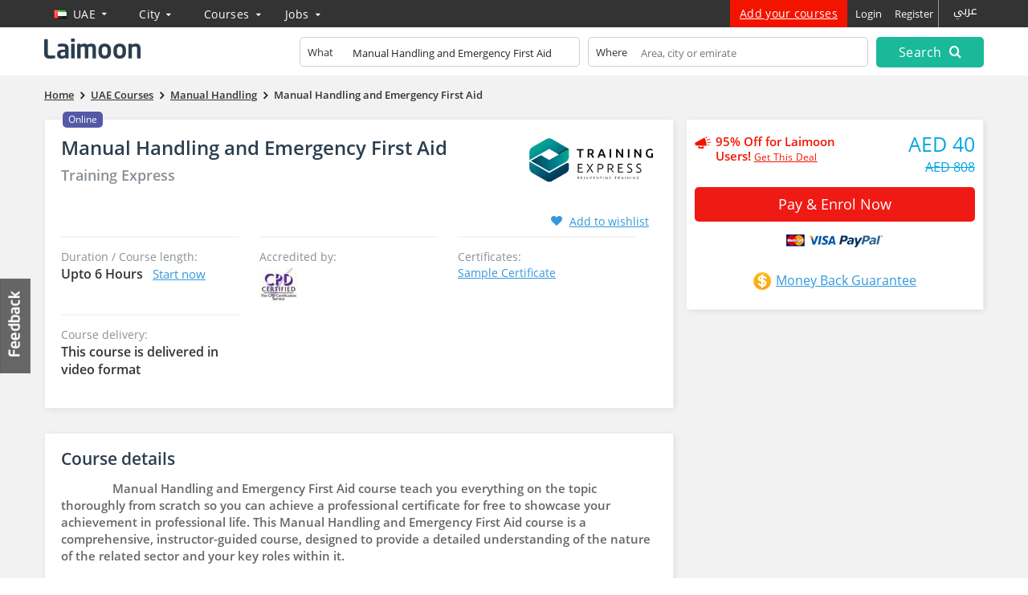

--- FILE ---
content_type: text/html; charset=UTF-8
request_url: https://courses.laimoon.com/course/part-time-manual-handling-and-emergency-first-aid-training-express
body_size: 33581
content:
<!DOCTYPE HTML>	<!--[if IE 7 ]><html
class="win ie ie-7"> <![endif]-->	<!--[if IE 8 ]><html
class="win ie ie-8"> <![endif]-->	<!--[if IE 9 ]><html
class="win ie ie-9"> <![endif]-->	<!--[if (gt IE 9)|!(IE)]><!--><html > <!--<![endif]--><head
prefix="og: http://ogp.me/ns# fb: http://ogp.me/ns/fb# laimooncom: http://ogp.me/ns/fb/laimooncom#"><title>Online Manual Handling and Emergency First Aid from Training Express - Laimoon.com</title><meta
charset="UTF-8"><meta
name="Description" content="Part Time Upto 6 Hours Online Manual Handling and Emergency First Aid from Training Express online training provider" /><meta
name="viewport" content="width=device-width, initial-scale=0.8, maximum-scale=0.8, user-scalable=no"/>		<!--[if lt IE 9]><meta
http-equiv="X-UA-Compatible" content="IE=10" />		<![endif]--> <script>const cookieBanner = 0;			if(cookieBanner){				window.dataLayer = window.dataLayer || [];				function gtag() { dataLayer.push(arguments); }				if (localStorage.getItem('consentMode') === null) {					gtag('consent', 'default', {						'ad_storage': 'denied',						'analytics_storage': 'denied',						'personalization_storage': 'denied',						'functionality_storage': 'denied',						'security_storage': 'denied',						'ad_user_data': 'denied',						'ad_personalization': 'denied'					});				} else {					gtag('consent', 'default', JSON.parse(localStorage.getItem('consentMode')));				}				if (localStorage.getItem('userId') != null) {					window.dataLayer.push({						'user_id': localStorage.getItem('userId')					});				}				dataLayer.push({'gtm.start': new Date().getTime(), 'event': 'gtm.js'});			}</script>  <script>/*<![CDATA[*/(function(w,d,s,l,i){w[l]=w[l]||[];w[l].push({'gtm.start':		new Date().getTime(),event:'gtm.js'});var f=d.getElementsByTagName(s)[0],		j=d.createElement(s),dl=l!='dataLayer'?'&l='+l:'';j.async=true;j.src=		'https://www.googletagmanager.com/gtm.js?id='+i+dl;f.parentNode.insertBefore(j,f);		})(window,document,'script','dataLayer','GTM-PFBVT5J');/*]]>*/</script> <meta
name="apple-mobile-web-app-capable" content="yes" /><meta
name="apple-mobile-web-app-status-bar-style" content="black"><meta
name="copyright" content="2026 Laimoon.com" /><meta
name="author" content="Laimoon.com" /><meta
name="resource-type" content="document" /><meta
name="distribution" content="GLOBAL" /><meta
name="robots" content="ALL" /><meta
name="revisit-after" content="1 day" /><meta
name="rating" content="general" /><meta
name="pragma" content="no-cache" /><meta
name="classification" content="Online Manual Handling and Emergency First Aid from Training Express - Laimoon.com" /><meta
name="image" property="og:image" content="https://cdn.laimoon.com/social_icons/category_social_85.png"><link
rel="alternate" href="https://courses.laimoon.com/course/part-time-manual-handling-and-emergency-first-aid-training-express" hreflang="en" /><meta
name="twitter:card" content="summary"/><meta
name="twitter:site" content="@LaimoonCareers"/><meta
name="twitter:creator" content="@LaimoonCareers"/><meta
name="twitter:url" content="https://courses.laimoon.com/course/part-time-manual-handling-and-emergency-first-aid-training-express/online"/><meta
name="twitter:title" itemprop="name" content="Online Manual Handling and Emergency First Aid from Training Express"/><meta
name="twitter:description" itemprop="description" content="Part Time Upto 6 Hours Online Manual Handling and Emergency First Aid from Training Express online training provider"/><meta
name="twitter:image" itemprop="image" content="https://cdn.laimoon.com/social_icons/category_social_85.png"/><link
rel="apple-touch-icon" href="https://cdn.laimoon.com/courses/img/splash-icon.png" /><link
rel="alternate" type="application/rss+xml" title="Laimoon Course Guide" href="https://courses.laimoon.com/feeds/rss" /><link
rel="shortcut icon" href="https://cdn.laimoon.com/courses/favicon.ico" type="image/x-icon" /><link
rel="search" href="https://courses.laimoon.com/opensearchdescription.xml" type="application/opensearchdescription+xml" title="https://courses.laimoon.com/" /><link
rel="search" href="https://courses.laimoon.com/opensearch.xml" type="application/opensearch+xml" title="https://courses.laimoon.com/" /><link
rel="canonical" href="https://courses.laimoon.com/course/part-time-manual-handling-and-emergency-first-aid-training-express/online"/><style type="text/css">html{-ms-text-size-adjust:100%;-webkit-text-size-adjust:100%}nav{display:block}button,input,select,textarea{color:inherit;font:inherit;margin:0}button{overflow:visible}button,select{text-transform:none}button::-moz-focus-inner,input::-moz-focus-inner{border:0;padding:0}input{line-height:normal}input[type=checkbox]{-webkit-box-sizing:border-box;-moz-box-sizing:border-box;box-sizing:border-box;padding:0}textarea{overflow:auto}*,:after,:before{-webkit-box-sizing:border-box;-moz-box-sizing:border-box;box-sizing:border-box}button,input,select,textarea{font-family:inherit;font-size:inherit;line-height:inherit}.sr-only{position:absolute;width:1px;height:1px;margin:-1px;padding:0;overflow:hidden;clip:rect(0,0,0,0);border:0}.container{margin-right:auto;margin-left:auto;padding-left:15px;padding-right:15px}@media (min-width:768px){.container{width:750px}}@media (min-width:992px){.container{width:970px}}@media (min-width:1200px){.container{width:1170px}}.container-fluid{margin-right:auto;margin-left:auto;padding-left:15px;padding-right:15px}.row{margin-left:-15px;margin-right:-15px}.col-md-12,.col-md-2,.col-md-3,.col-md-4,.col-md-5,.col-md-6,.col-md-8,.col-md-9,.col-sm-12,.col-sm-2,.col-sm-5,.col-xs-12,.col-xs-4,.col-xs-5,.col-xs-8{position:relative;min-height:1px;padding-left:15px;padding-right:15px}.col-xs-12,.col-xs-4,.col-xs-5,.col-xs-8{float:left}.col-xs-12{width:100%}.col-xs-8{width:66.66666667%}.col-xs-5{width:41.66666667%}.col-xs-4{width:33.33333333%}@media (min-width:768px){.col-sm-12,.col-sm-2,.col-sm-5{float:left}.col-sm-12{width:100%}.col-sm-5{width:41.66666667%}.col-sm-2{width:16.66666667%}}@media (min-width:992px){.col-md-12,.col-md-2,.col-md-3,.col-md-4,.col-md-5,.col-md-6,.col-md-8,.col-md-9{float:left}.col-md-12{width:100%}.col-md-9{width:75%}.col-md-8{width:66.66666667%}.col-md-6{width:50%}.col-md-5{width:41.66666667%}.col-md-4{width:33.33333333%}.col-md-3{width:25%}.col-md-2{width:16.66666667%}}.modal{display:none}.clearfix:after,.clearfix:before,.container-fluid:after,.container-fluid:before,.container:after,.container:before,.row:after,.row:before{content:" ";display:table}.clearfix:after,.container-fluid:after,.container:after,.row:after{clear:both}.show{display:block!important}@media (max-width:767px){.hidden-xs{display:none!important}}@media (min-width:768px) and (max-width:991px){.hidden-sm{display:none!important}}@media (min-width:992px) and (max-width:1199px){.hidden-md{display:none!important}}@media (min-width:1200px){.hidden-lg{display:none!important}}body{-webkit-animation-delay:.1s;-webkit-animation-name:fontfix;-webkit-animation-duration:.1s;-webkit-animation-iteration-count:1;-webkit-animation-timing-function:linear;color:#333;line-height:1.42857143}a,body,cite,div,form,h1,h2,h3,h4,html,i,iframe,img,label,li,p,small,span,strong,ul{margin:0;padding:0;border:0;outline:0!important;font-size:100%;vertical-align:baseline;background:0 0;font-family:"Open Sans",sans-serif;font-weight:400}h1,h1 *,h2,h2 *,h3,h3 *,h4,h5 *,strong,strong *{font-weight:600}cite{font-style:normal!important}:focus{outline:0!important}h1{font-size:24px;margin-bottom:15px;line-height:30px;color:#333;font-family:'Open Sans',sans-serif}h2{font-size:21px;margin-bottom:15px;color:#000}h3{font-size:18px;margin-bottom:5px}h4{font-size:16px;margin-bottom:4px}ul{list-style:disc}li{margin-left:30px}ul li{margin:0;padding:0 0 4px 15px;list-style:none}input[type=hidden]{display:none!important}p,ul{margin-bottom:19px}strong{font-family:'Open Sans',sans-serif;font-size:100%}cite,i{font-style:italic}small{font-size:12px}button,input[type=text],textarea{border-radius:5px}button{-webkit-appearance:button;border:none}.f-right,.right{float:right!important}.f-left,.left{float:left}a{color:#3498db;text-decoration:none}.header{float:left;width:100%;z-index:999;background:#333;box-shadow:0 -4px 12px #222}.header .container-fluid{background:#fff;margin-top:34px;padding-bottom:4px;padding-top:6px}.navright{float:right;margin:-40px 0 0 0;position:relative}.navright .signup{color:#fff;text-transform:none;letter-spacing:.3px;font-size:14px;background-color:#f31400;padding-left:12px;padding-right:12px;text-decoration:underline}.top-right{float:right;position:relative}.top-right a{padding:7px 5px;display:inline-block}.top-left{float:left;position:absolute;top:0}#matching-container{float:right;margin:0;padding-left:0;padding-top:0;position:relative;z-index:999}.top-left a{color:#fff;float:left;font-size:18px;letter-spacing:.3px;padding:0;text-transform:capitalize}.result-setting{float:left!important;font-size:18px!important;padding:5px 20px 15px 10px!important;position:relative}.result-setting i{float:right;font-size:10px;padding:5px}.result-setting span{float:left;font-size:14px;height:11px;margin-right:3px;padding-left:5px;padding-top:3px}.result-setting span.flag{margin-top:7px}.header-nav{position:relative;margin:0 auto}div#logo{float:left;padding:8px 0 0}div#logo a{display:block;width:215px;height:32px}.tabber{display:none}.navtop{margin:0;padding:0}ul.desk-menu{position:absolute;top:-40px;left:248px;margin:0}ul.desk-menu>li{float:left;padding:0;position:relative}ul.desk-menu>li>a{font-family:'Open Sans',sans-serif;font-size:14px;color:#fff;text-transform:capitalize;letter-spacing:.3px;float:left;padding:8px 30px 10px 0}ul.desk-menu>li>a i{float:right;font-size:10px;padding-top:3px;vertical-align:top}.search-expand{float:right;margin-right:0;padding-top:4px;padding-bottom:6px;padding-right:0}.search-expand input{border:none;color:#222;font-size:13px;width:100%;padding-left:55px;font-family:'Open Sans',sans-serif;padding-bottom:7px;background:0 0}.search-expand .txt-search{padding-right:0;padding-left:10px}.search-expand .txt-input{padding:7px 10px 0;border:1px solid #d1d1d1;border-radius:5px}.search-expand .txt-search label{font-size:13px;padding-right:5px;position:absolute;top:10px;left:20px}.search-expand span.close{position:absolute;top:2px;right:2px;color:#d3d1be;display:none}.flag{width:16px;height:11px;margin:3px 9px 3px 2px;float:left}.flag.flag-on{height:20px;margin-bottom:-2px;margin-right:5px;margin-top:-1px;width:20px}.border-strip{display:block;height:4px}.search-expand button{border:2px solid #19b99a;text-transform:capitalize;color:#fff;background:#19b99a;padding:6px 0;font-size:16px;width:100%;letter-spacing:.3px}.search-expand button i{font-size:16px;padding-left:5px}a.feedback-link{text-indent:-999em;position:fixed;display:block;left:0;top:48%;width:40px;text-indent:-999em;height:119px;z-index:1}a.big-button,button.request{display:inline-block;background:#f01a14!important}a.big-button,button.request,button.submit,label.request{background-color:#1bbc9b;border:none;color:#fff;font-family:"Open Sans",sans-serif;font-size:14px;padding:8px 18px;text-transform:capitalize;letter-spacing:.3px;border-radius:5px}button.request{font-size:18px;padding:7px!important;width:100%;margin-top:10px}#brochure-form-sidebar select#brochuresidebar_city,select#brochuresidebar_hyperlocal{height:36px;width:100%}.hidden{display:none!important}.breadcrumbs{font-size:12px;padding:15px 0 20px;width:100%;z-index:1;position:relative}.breadcrumbs strong{line-height:19px;font-size:13px}.breadcrumbs span{color:#231f20;font-size:15px;height:11px;line-height:19px;padding:0 5px;vertical-align:top;display:inline-block;margin-top:0}.breadcrumbs a{font-size:13px;line-height:15px;padding-bottom:4px;padding-left:0;padding-right:0;vertical-align:bottom;color:#333}.breadcrumbs a strong{text-decoration:underline}.accordion-rating{float:right;text-align:center;width:260px;background-color:#fff;box-shadow:2px 2px 8px -2px rgba(214,214,214,1)}.accordion-rating h4{font-size:14px;padding-bottom:5px;padding-right:14px;padding-top:2px}.accord-content{float:left;width:100%}.ms-info{margin:0;padding-bottom:5px;padding-left:5px}.rate_widget{overflow:visible;padding:0;position:relative;text-align:center;width:100%}.ratings_stars{display:inline-block;height:26px;padding:0;width:27px;margin-bottom:0;margin-left:5px}.total_votes{text-align:center;font-size:14px;float:left;margin-bottom:2px;padding-top:3px;width:100%;color:#c3c3c3}.block-left{float:left;padding:20px}.block-right{padding:20px 20px 20px 0;text-align:right;position:relative;height:180px}.course-logo{min-height:60px}.course-logo a{display:block;width:120px;height:60px;overflow:hidden;float:right}.course-logo img{display:block;max-height:100%;max-width:100%;float:right}.block-left h2 a{color:#3199de;font-size:18px;line-height:23px}.truncate{display:block;overflow:hidden;text-overflow:ellipsis;white-space:nowrap;width:450px}.call-us{background:0 0;color:#333;font-size:14px;float:right;margin:3px 0 0;padding:7px 18px 7px 10px;border:2px solid #ededed;border-radius:5px;white-space:nowrap}.call-us cite{font-style:normal}.call-us i{color:#01cc99;float:left;padding:3px 4px 0 0}label.top-request{float:right;margin-top:4px;margin-left:10px}label.request{background:#f01a14!important;float:right}.live-only .dow-brochure.btn-white::before{font-family:laimoon;position:absolute;top:6px;content:"\e684";font-size:17px}. .hide{display:none!important}.form-field label{color:#333;display:block;font-size:13px;padding-bottom:4px}.form-field label span{color:#00ba9a}#brochure-callback-sidebar{background:#19b99a;padding:20px;width:100%;float:left}#brochure-callback-sidebar input{margin:0!important;width:100%!important}#brochure-callback-sidebar label,.model-form label{font-size:12px}#brochure-callback-sidebar label,#course-call-back-sidebar label,.cp-side-left #brochure-callback-sidebar label,.cp-side-left .model-form label{color:#fff!important}.model-form label{color:#666}#brochure-callback-sidebar input,.courseview .form-field input,.courseview .form-field textarea,.model-form input,.model-form textarea{color:#666;font-family:"Open Sans",sans-serif;font-size:14px;height:36px;margin-bottom:12px;margin-left:0;padding-bottom:5px;padding-left:10px;padding-top:5px;width:98%;border:1px solid #0da586}.btns-lead-box button{float:left;width:74%}#brochureemailaddress-sidebar{line-height:1.2}.p-r{padding-right:0}.p-n{padding:0}.event-top-box{background:#fff;margin:-2px -15px 2px;padding:10px 0;position:fixed;top:-83px;height:83px;overflow:hidden;width:100%;z-index:99999;border-bottom:1px solid #ccc}.action-mob,.searchicon,a.hide-me,p.info{display:none}#course-call-back .leadbox-phone{position:static}#course-call-back input,#course-call-back select,#course-call-back textarea{margin-bottom:10px;border:1px solid #c7c7c7;background-color:#f8f8f8;width:100%;border-radius:5px}#course-call-back select.mob-code{margin-right:5px}.courseview .form-field textarea,.model-form textarea{height:52px}.leadbox-phone .left{float:left;width:35%}.leadbox-phone .right{float:left;width:63%}#courseCity{margin-bottom:18px;width:97%}.commentbox textarea{width:98%}.loc-gmap{background:#fff;float:left;height:77%;left:-100%;position:absolute;top:0;width:100%}div#closecallbackmap i{padding-top:4px;padding-right:5px;float:left}.model-form button#confirm-request{background:#f01a14!important;float:left;clear:both;margin:0 0 15px}#brochure-callback-sidebar div.cb-block input,.model-form div.cb-block input{margin:2px 10px 0 0!important;padding:0;width:auto!important;height:auto!important;float:left;box-shadow:none}#brochure-callback-sidebar div.cb-block label,.model-form div.cb-block label{float:left;width:90%}.form-field-sidebar.model-form div.cb-block{padding:10px 0 0;clear:both}.form-field-sidebar.model-form div.cb-block label{color:#fff;font-size:12px;line-height:1.2;letter-spacing:.3px}.activity{display:none;height:100%;left:0;padding:0;position:fixed;top:0;width:100%;z-index:999999}.col-md-left{width:67%}.col-md-right{width:33%}.courses-structure ul li a{text-decoration:underline;display:inline-block}.single-coursebox{margin:0 0 30px;width:100%;position:relative;background:#fff;box-shadow:2px 2px 8px -2px rgba(214,214,214,1);border:1px solid #ededed;padding:20px}.courses-structure ul{margin:0}.view-course-title{width:72%;position:relative}.view-course-title h1{margin:0;font-size:24px}.view-course-title h1 a{color:#2c3e4f}.view-course-title h2{margin:0;font-size:18px}.view-course-title h2 a{color:#879098;padding:10px 0;display:block}.updated-info{display:block;color:#999;font-size:12px}.view-price-block{padding:25px 0 10px}.view-price-block span{font-size:20px;color:#00a6e1}.single-coursebox .courses-structure{clear:both}.single-coursebox .courses-structure ul li{float:left;width:222px;margin:0 25px 0 0;border-top:2px solid #f6f5f6;padding:14px 0;position:relative;min-height:97px}.single-coursebox .courses-structure ul li strong{font-size:16px}.single-coursebox .courses-structure ul li span{display:block;color:#879098;font-size:14px}.single-coursebox .courses-structure ul li.courses-loclist strong a:nth-child(2)~a{display:none}.single-coursebox .cp-logo{position:absolute;z-index:9;right:0;top:0}.single-coursebox .cp-logo a{display:block;width:200px;height:60px;text-align:right}.single-coursebox .cp-logo a img{display:inline-block;max-width:100%;max-height:100%}.p-l{padding-left:0}.dow-brochure,.enquire-price-terms{color:#00a6e1;font-size:16px;letter-spacing:.3px;text-transform:capitalize}.course-overview{margin:0 0 30px;width:100%;position:relative;background:#fff;box-shadow:2px 2px 8px -2px rgba(214,214,214,1);border:1px solid #ededed;padding:20px}.co-title{font-size:21px!important;color:#2c3e4f!important;margin:0 0 10px;padding-bottom:5px}.cp-details{float:left;width:100%}.cp-details h3,.cp-details p{color:#666;font-size:15px;margin-bottom:10px!important}.cp-action .call-us{padding-left:8px;margin:0 5px 0 0;float:right}.icon-info{display:none}.stick-cp{z-index:9}#cp-form .model-form{padding:20px;background:#1bbc9b}#cp-form .model-form textarea,#cp-form input{width:100%;margin-left:0}#cp-form .model-form button#confirm-request{width:100%;font-size:18px;padding:8px!important}#cp-form .similar-box{background:#1bbc9b;margin-top:-10px}#cp-form .similar-box p{color:#fff}#cp-form .similar-box p strong{display:block;padding-bottom:5px}#cp-form #similarbox-list{border:none!important;display:block;padding:0 20px 10px}#cp-form #alternative-request,#cp-form #similar-request{background:#ef3d38;float:left;margin:-12px 0 20px 20px!important;position:relative}#cp-form .success-box p,.brchr-courses-sidebar p{background:#1bbc9b;color:#fff;float:left;font-size:21px;line-height:24px;margin-bottom:0;padding:20px 13px;text-align:center;width:100%}#cp-form .success-box p small,.brchr-courses-sidebar p small{display:block;font-size:14px;padding:10px 20px}.nav-course-side a{background:#1bbc9b;color:#fff;float:left;font-size:14px;margin:0;padding:15px 0 11px;text-align:center;width:50%;line-height:19px}.nav-course-side a strong{display:block;font-size:21px}.nav-course-side{float:left;width:100%}.nav-course-side a.brochure-pdf-single{background:#000;margin-left:1%!important;width:49%;text-transform:inherit;padding-bottom:6px}.nav-course-side a.brochure-pdf-single small{padding-left:28px}.download-brochure-box{background:#1bbc9b;display:none;float:left;width:100%}.download-brochure-box .txt{padding-bottom:10px;position:relative}.col-md-right .accordion-rating{float:left;margin:20px 0 0;padding:5px 0;width:100%}.abroad-alert{background:#00a5e1;margin:0;padding:10px 0;position:fixed;top:0;display:none;width:100%;z-index:99999}.popout{background:#e8f7f4!important;border:10px solid #fff;box-shadow:0 0 5px rgba(0,0,0,.5);left:50%;margin-left:-250px;position:fixed;width:500px;z-index:1056;top:139px}.popout a.close{text-indent:-999em;color:#fff;font-size:24px;height:44px;position:absolute;right:-35px;text-indent:-999em;top:-35px;width:43px}.course-popout-block{height:418px;overflow:auto}.download-brochure-box small{color:#fff;display:block;font-size:14px;padding-top:13px}#scroller-anchor{width:100%;height:2px;float:left}.switcher{border-left:1px solid #999;float:right;font-size:10px;margin-top:-6px;padding:0 0 0 10px;vertical-align:top}.switcher a{font-size:14px;color:#fff;font-family:'Noto Kufi Arabic','Open Sans',sans-serif}.laimoon-base,.mob-search-top,.mp-menu .search-nav-for-mb{display:none}.floating-title{padding:7px 0;min-height:50px}.live-only .floating-title .c-title{width:450px;max-width:450px}.for-similar-course>*{display:none}.floating-title .c-title{font-size:16px;padding:0 3px 0 0}.floating-title .c-image{float:left;padding:5px;background-color:#fff;margin-right:10px;width:54px}.floating-title .c-image span{display:block;max-height:50px;overflow:hidden}.floating-title .c-image img{max-width:100%}.floating-title a.big-button{float:right;padding:7px 20px;font-size:16px;margin-left:10px}.floating-title .c-provider{font-size:11px;line-height:1}.floating-title .f-right{margin-top:-7px}.floating-title .buttons{float:right;margin-top:9px}.for-similar-course .f-left{max-width:420px;width:420px;line-height:1}a.big-button.btn-white{background-color:#fff!important;color:#000;margin:0 10px 0 0}.live-only a.big-button.btn-white{border:1px solid #fff;background:0 0!important;color:#fff;position:relative;float:right;padding-top:6px!important;padding-bottom:8px!important}.live-only .floating-title a.big-button.btn-white{border:1px solid transparent;margin:0!important;padding:7px 10px 9px 30px}.live-only .btn-white::before{font-family:laimoon;position:absolute;top:2px;left:10px;font-size:21px;content:"\e686";color:#fff}.floating-title .phone-twilio{display:none}#cp-form .success-box p a,#question-failure p a{border-radius:22px;display:inline-block;margin:13px 31px 0 10px!important;position:static!important;background:#f01a14!important;color:#fff;font-family:"Open Sans",sans-serif;font-size:14px;padding:4px 14px}.careerpath-block a{text-decoration:underline;line-height:34px}.place-filter{float:left;position:relative}.place-filter input{background:0 0;border:none;font-size:14px;width:103px}.citylister .result-setting{padding:8px 20px 12px 10px!important;height:36px}.citylister .result-setting span{padding-top:0}.citylister .result-setting i{padding-top:3px}.glowing-border{outline:0;border:2px solid #9ecaed!important;box-shadow:0 0 10px #9ecaed}.form-field label.label-formob{display:none}.form-field label.label-fordesktop{display:block}.brchr-courses h4{color:#1e1e1e;padding-bottom:5px;text-align:center;font-size:15px;font-weight:600}#cp-form .brchr-courses-sidebar .similarbox-list{height:auto!important}#brochuresidebarcont{margin-top:5px}#question-failure p{padding-bottom:20px;font-size:19px!important;line-height:29px}.navbar-form{padding:0;margin-top:2px}.view-course-video a{text-decoration:none;padding:4px 8px;border:1px solid #d3d3d3;border-radius:5px;background:#fff;float:right;font-size:16px;color:#333}.onlinecpca .view-web-right-lg{background-color:#f01a14!important;padding:6px 34px;clear:both;margin:0 auto;float:none;display:block;width:100%;text-align:center;text-transform:capitalize}.view-web-right-lg{border:1px solid transparent;color:#fff;border-radius:5px}.onlinecpca .view-web-right-lg::before{left:112px}.onlinecpca .view-web-right-lg.buy-now::before{left:100px}.onlinecpca a.big-button,.onlinecpca button.request{background-color:#5f61ac!important}.onlinecpca .view-web-centre{color:#fff;border-radius:6px;background:#f01a14!important;padding:6px 34px;text-align:center;position:relative;font-size:16px;border:none!important;margin-left:10px;text-transform:capitalize}.mbg-badge,.view-course-video a.mbg-badge{padding-left:28px;height:22px;margin:2px 0 0 10px;font-size:13px;line-height:22px;color:#3199de!important}.view-course-video a.mbg-badge{padding:0 0 0 28px;border:none}.cv-enroll-head-right{max-width:300px;float:right}.mbg-badge.mbg-fh{margin:0;position:absolute;right:0;top:0}.view-course-video a.mbg-badge.mbg-vh{float:left!important;margin:0 0 0;font-size:16px}.num-enrolled{font-size:14px;color:#0095f7}@media screen and (max-width:768px){.onlinecpca .view-web-right-lg::before{left:31%}}@media (min-width:768px){.navbar-header{float:left}}@media screen and (max-width:768px){.courseview .col-md-right{margin-top:-80px;padding:0}.block-left h2 a{font-size:22px;color:#2c3e4f}#alternative-request,.similar-box a.hide-me.dismiss-modal{margin:0!important}.single-coursebox .courses-structure ul li{width:100%}.course-logo a{width:100%!important}.btns-lead-box button{width:68%}.leadbox-phone .right{width:55%}.switcher{border-right:3px solid #22b5a4!important;border-left:0;margin:0!important;width:100%;padding-left:20px!important}.courses-structure ul{width:43%;margin-right:7%;float:left}.navbar-form{margin-left:0!important;margin-right:0!important}.btn-group{float:right!important;padding:0 3px!important;text-align:center;width:auto!important}.cp-action .btn-group{padding:0!important}.mp-pusher #mp-menu{display:block!important;height:100%!important}.mp-menu{position:fixed;top:0;right:-270px;bottom:0;display:block;float:right;width:100%;max-width:270px;height:100%;z-index:999999;background:rgba(0,0,0,.9)}.icon-reorder{font-size:29px}ul.desk-menu{width:100%}ul.desk-menu>li .tabber{position:static!important;margin-left:0!important}ul.desk-menu>li{position:static!important}.feedback-link,.hidden-xs{display:none!important}.result-setting span{text-indent:-999em;padding-left:25px}#scroller-anchor{display:none}.close{opacity:1!important}.accordion-rating{display:none}.searchicon{color:#333;float:right;font-size:24px;margin-bottom:-1px;margin-right:22px;padding-bottom:16px;padding-left:6px;padding-top:9px;display:none!important}.navright{margin-right:0!important}.home-sidebar{top:40px!important}.courseview .form-field input,.courseview .form-field textarea,.model-form input,.model-form textarea{margin-left:0!important;width:100%!important}.on-line-courses,.similar-box .provi-der-courses{padding:0 0 15px!important}.breadcrumbs{width:100%!important;padding:15px 10px 0!important}.courseview .breadcrumbs{padding-bottom:8px!important}.search-expand{background:0 0;left:10px;margin:0!important;padding:10px!important;position:absolute;top:55px;width:94%;z-index:999999}.search-expand .txt-input{margin-bottom:7px;background:#fff}.navbar-form,.search-expand input,.search-input{width:100%!important}.search-expand input{padding:5px 0 11px 26px!important;width:100%!important}.search-expand .txt-search label i{color:#ccc;font-size:22px}.search-expand button.sbtn{right:13px!important;top:15px!important;padding:10px 0!important}.search-input{border:none!important}.model-form{width:100%!important}.courseview .form-field textarea,.model-form textarea{height:63px!important}.course-wrap label.request{font-size:13px!important;margin:0!important;padding:9px 8px 2px!important;width:100%!important;background-color:#f31400}.course-wrap label.request span{font-size:14px!important}.action-bottom label.request,.action-bottom label.top-request span{padding:0!important}.action-bottom label.request span,.action-bottom label.top-request span{display:block;font-size:18px!important;color:#1abc9c!important;text-transform:capitalize;margin:0!important;padding:5px 12px!important}.course-wrap .action-bottom label.top-request span{color:#fff!important}.action-bottom .call-us{background:0 0!important;color:#1abc9c!important;font-size:11px!important;margin:0!important;padding:7px 24px!important}.action-bottom .call-us i{font-size:20px!important}.top-left{float:right!important}div#logo{float:none!important;text-align:center;left:0!important;top:0;position:static!important;height:45px!important}div#logo a{display:inline-block!important;position:absolute;left:0;margin-right:-25px!important}#content .screen-wrap-public .course-wrap{width:100%!important}.action-mob{display:block!important;float:left!important;width:100%!important;text-align:center}.action-bottom .btn-group label{color:#fff!important}.action-bottom .btn-group label i{display:none!important}.action-bottom .call{background:0 0!important}.loc-gmap{width:100%!important}.stick-cp{position:static!important}.col-md-left{padding:0 23px 62px;width:100%!important}#csearch-related{float:left!important;padding-bottom:20px;padding-left:20px;padding-right:0!important;padding-top:18px!important;width:100%;text-align:center}.group-courses #advanced .related-course-list #similar-request{margin:16px 0 6px 24%!important}.event-top-box{height:161px!important;top:-161px}.block-left{padding-left:10px;padding-right:10px}.block-right{padding-right:10px}.mobnav .search-expand{display:none;padding-left:0!important;padding-right:0!important}.search-expand .txt-search{padding-right:10px!important}.search-expand .txt-sub{padding:0 10px!important}.action-mob .call{padding:5px 9px!important;text-transform:capitalize;letter-spacing:.3px;font-size:17px!important;width:100%;background:0 0!important;border:1px solid #22b5a4;border-radius:5px;margin:0!important;float:right}.course-wrap .action-mob .call{margin:0!important}.n-p{padding:0!important}.header{box-shadow:none!important;position:absolute!important}.courseview .header{position:fixed!important}.single-coursebox h2{padding-right:0!important}.single-coursebox .cp-logo{width:20%}.single-coursebox .cp-logo a{text-align:left;width:100%}.map-modal>div#glocamap{float:right;margin:-10px 0!important;width:100%!important;height:295px!important}.course-map-details{height:auto!important;padding:20px 20px 10px!important;width:100%!important}.loc-list{overflow:auto;height:120px!important}.bt-map-action,.locdetails{display:none!important}.header .container-fluid{margin-top:0!important}#container{padding-top:59px!important}.questionar-block{display:none}.col-md-right{width:92%!important;margin:0 4%}.cp-action .btn-group a{color:#fff!important}.cp-action .action-mob .call{display:block;font-size:18px!important;color:#333!important;margin:0 10px 0 0!important;padding:5px 12px!important;background-color:#fff!important;line-height:23px}.courseview .header-nav{height:45px}.navbar-toggle{position:fixed!important;right:10px!important;padding:3px 2px 3px 6px!important;background:rgba(255,255,255,.7);top:10px}.popout{left:0!important;margin-left:0!important;width:100%!important;height:100%;top:12px!important}.group-courses #cp-form #alternative-request{font-size:12px!important;float:left;margin:0 0 20px 20px!important}#cp-form .similar-box a#search-related i{display:none}.group-courses #cp-form .similar-box a#search-related{background:#3498db;border:none!important;color:#fff;float:right;font-size:12px;margin:0 20px 0 0!important;padding:7px 14px!important;position:relative}#cp-form .popout a.close{background:#fff!important;border:1px solid #fff;color:#000;font-size:24px;height:37px!important;padding:5px;position:absolute;right:-5px!important;text-indent:0!important;top:-5px!important;width:36px!important}.similarbox-list{height:auto!important;overflow:inherit!important}.hide{display:none!important}.show{display:block!important}.truncate{width:auto!important;white-space:normal!important;overflow:visible}.altercourse-header h3{font-size:20px!important;padding-top:18px;padding-bottom:14px}#courseCity{width:100%!important}.content-block{overflow:visible}.provi-der-courses h3{padding-left:0;padding-right:0;font-size:16px}#advanced a#search-related{padding:0;float:right;margin-right:10px!important;margin-top:-10px!important;margin-bottom:18px!important}.laimoon-base{display:block}.mp-menu .search-nav-for-mb{display:block}.now-active>a{background:#1aad91!important;border-color:#1aad91!important}#advanced.modal #success-box.success-box #search-related{display:block!important;visibility:visible!important;text-align:center;margin:15px 0 15px 10px!important;position:static;padding-left:0!important;float:left}.similar-box{background:0 0}#alternative.similar-box{padding-bottom:28px}.leadbox-phone .left{width:41.66666667%!important}.form-field label.label-formob{display:block}.form-field label.label-fordesktop{display:none}.modal-dialog .model-form .mob-code{box-shadow:none}.modal-dialog .model-form input:-ms-input-placeholder,.modal-dialog .model-form textarea::-webkit-input-placeholder{color:transparent}#course-call-back .normal-select,#course-call-back .pd-zero{width:100%}#course-call-back .normal-select{padding:0}}@media screen and (max-width:767px){.block-left h2 a{font-size:18px}.block-left{padding-bottom:6px}}.col-md-5,.col-md-7,.col-xs-5,.col-xs-7{position:relative;min-height:1px;padding-left:15px;padding-right:15px}.col-xs-5,.col-xs-7{float:left}.col-xs-7{width:58.33333333%}.col-xs-5{width:41.66666667%}@media (min-width:992px){.col-md-5,.col-md-7{float:left}.col-md-7{width:58.33333333%}.col-md-5{width:41.66666667%}}.n-p{padding:0!important}.promotion-bar{color:#f31400;font-size:12px;float:right;width:100%;padding:5px 0 15px;line-height:1.2;font-weight:600}.promotion-bar a{text-decoration:underline!important;display:inline-block;padding-left:3px}.promotion-bar a{color:#f31400;font-size:12px;letter-spacing:.3px;text-decoration:underline;display:block}.courseview .promotion-bar a{display:inline-block}.buy-now::before{display:none!important}.view-price-block{padding:25px 0 10px}.view-price-block span{font-size:20px;color:#00a6e1}.promotion-bar a:hover{color:#3498db}.view-web-right-lg{background:#5f61ac none repeat scroll 0 0;border:1px solid transparent;color:#fff;position:relative;float:left;padding:6px 10px 6px 30px;border-radius:5px}.view-web-right-lg:hover{color:#fff!important;background-color:#00a7e9}.with-strike{margin-top:-10px;font-size:12px}.with-strike strike{font-size:12px}@media screen and (max-width:768px){.promotion-bar{line-height:1.4;float:none;padding-bottom:5px}.n-p{padding:0!important}.promotion-bar a{display:inline-block}.promotion-bar::before,.promotion-deals::before{background:0 0!important}}.onlinecpca .view-web-right-lg{background-color:#f01a14!important;padding:6px 34px;clear:both;margin:0 auto;float:none;display:block;width:100%;text-align:center;text-transform:capitalize}.onlinecpca .view-web-right-lg::before{left:112px}.onlinecpca .view-web-right-lg.buy-now::before{left:100px}@media screen and (max-width:768px){.onlinecpca .view-web-right-lg::before{left:31%}}.view-course-buy-now{padding-bottom:75px;padding-top:20px}.mbg-badge{padding-left:21px;height:16px;margin:2px 0 0 0;font-size:13px;line-height:16px;color:#3199de!important}.payenrol-sidebar{background-color:#fff;box-shadow:2px 2px 8px -2px rgba(214,214,214,1);padding:10px;border:1px solid #ededed}.payenrol-sidebar .promotion-bar a{color:#f31400;text-decoration:none!important;display:inline-block;white-space:nowrap}.payenrol-sidebar a.mbg-badge{height:16px;line-height:16px;text-decoration:underline}.payenrol-sidebar .view-price-block{padding:10px 0 25px;text-align:right}.payenrol-sidebar .view-price-block span{font-weight:700;line-height:.8;font-size:28px}.payenrol-sidebar .view-price-block span .with-strike strike{font-size:16px}.payenrol-sidebar .buy-now{font-size:18px;padding:8px!important;margin-bottom:5px}.payenrol-sidebar .view-course-buy-now{display:block;background-position:center 11px;padding:37px 0 0 0}.payenrol-sidebar-top{padding:10px 0}@media screen and (max-width:768px){.payenrol-sidebar{width:100%;padding:0;box-shadow:none;margin-top:0!important;border:none}}.top-right a{padding:7px 8px;display:inline-block;color:#fff;font-size:13px}.advertise-courses.prof-advertise a{color:#fff!important}.advertise-courses{position:absolute;right:20px;top:314px;z-index:1}.single-bundle-link{box-shadow:2px 2px 8px -2px rgba(214,214,214,1);background-color:#fff;padding:20px;margin:20px 0 0 0}.single-bundle-lnote{display:block;font-weight:600;font-size:14px}.single-bundle-lnote span{font-weight:700}.single-bundle-link a{display:block;text-align:center;margin-top:8px}.single-bundle-link a span{text-decoration:underline}@media screen and (max-width:768px){.single-bundle-link{box-shadow:none;padding:0}.single-bundle-lnote{font-size:16px}.single-bundle-link a{font-size:18px}}.navright .nav-account{float:right;display:block}.nav-action{float:right}.nav-action a.thumb{color:#fff;float:right;font-size:18px;text-transform:capitalize}.nav-action a.thumb img{height:34px}.nav-action a.thumb strong{font-size:14px;line-height:30px;padding:2px 10px;float:left}.login-setting{display:none;margin-top:0;position:absolute;right:35px;width:220px;z-index:10}.login-setting ul{background-color:#fff;box-shadow:0 5px 5px #999;display:inline-block;margin:0;padding:10px}.login-setting li{float:left;padding:0!important;width:100%}.login-setting li.job-prefer a i.course-29{font-size:20px}.login-setting a{display:block;float:none!important;font-size:14px!important;padding:10px;text-transform:capitalize!important}.login-setting li i{float:right;color:#333}.login-setting a:hover{background:#21a5df;color:#fff}.nav-account{float:right;display:none}.course-29,[class^=icon-]{font-family:Laimoon;speak:none;font-style:normal;font-variant:normal;text-transform:none;line-height:1;-webkit-font-smoothing:antialiased;-moz-osx-font-smoothing:grayscale}.icon-default:before{content:"\e637"}.course-29:before{content:"\e63d"}.icon-gear:before{content:"\f013"}.icon-sign-out:before{content:"\f08b"}.switcher{border-left:1px solid #999;float:right;font-size:10px;margin-top:-6px;vertical-align:top}.switcher a{font-size:14px;color:#fff;font-family:'Noto Kufi Arabic','Open Sans',sans-serif;padding:10px 8px;display:block}.nav-account .switcher{padding-top:10px;padding-bottom:10px}@media screen and (max-width:768px){.switcher{border-right:solid 3px #22b5a4!important;border-left:0;margin:0!important;width:100%;padding-left:20px!important}.hidden-xs{display:none!important}.navright{margin-right:0!important}}.header .navright button.laimoon-ua{background:0 0;border:none;font-size:13px;color:#fff}.mp-menu .mobile-menu li button.laimoon-ua{display:block;border-right:none!important;padding:11px 1em!important;outline:0;font-size:18px!important;font-weight:400!important;color:#fff!important;font-family:'Open Sans',sans-serif;border-bottom:1px solid #444!important;width:100%!important;text-transform:capitalize;letter-spacing:.3px;float:left;background:0 0;text-align:left}.remote-badge{display:flex}.remote-badge .badge{padding:4px 6px;margin:0;line-height:1;border:2px solid #5459a7;color:#5459a7!important;display:flex;align-items:center;position:relative;z-index:1}.remote-badge .badge svg{fill:#5459a7;margin:0 0 0 5px}.remote-badge .badge a span{position:absolute;left:-2px;bottom:102%;background-color:#5459a7;color:#fff;display:block;padding:7px;border-radius:5px;font-size:14px;display:none}.remote-badge .badge a:hover span{display:block}.courses-structure .remote-badge{margin-bottom:10px}@media screen and (max-width:768px){.remote-badge{clear:both}.remote-badge .badge a span{white-space:normal;line-height:1.5;right:-2px}}.trainer-profile-info>ul>li{margin-left:-80px}.trainer-profile-info>ul>li li{padding:0}.trainer-details{display:flex;align-items:center;line-height:1.5;padding-top:10px;margin-left:80px}.trainer-image{display:block;width:150px;height:150px;flex-shrink:0;border-radius:50%;overflow:hidden;margin-right:20px}.trainer-image img{display:block;max-width:100%}.trainer-details h4{margin-bottom:10px;font-size:20px;color:#333}.trainer-details a{text-decoration:underline}@media screen and (max-width:767px){.profile-info li{margin-left:0;display:block}.trainer-details{display:block}.trainer-profile-info li{margin-left:0}.trainer-image{margin:0 auto}.trainer-details div h4{padding-top:10px;text-align:center}}.mbg-stamp{display:flex;align-self:baseline;justify-content:space-between;max-width:275px;padding:7px 14px;font-size:14px;color:#3498db;border-radius:50px;border:1px solid #3498db;margin-bottom:10px}.mbg-stamp svg{fill:#28ae60;font-weight:700}.mbg-stamp span.mbg-stamp-title{display:inline-block;white-space:nowrap;padding-left:2px 6px 2px 28px}.mbg-stamp .course-tiptext{display:none}</style> <script type="text/javascript">/*<![CDATA[*/!function(a){"use strict";var b=function(b,c,d){function j(a){return e.body?a():void setTimeout(function(){j(a)})}function l(){f.addEventListener&&f.removeEventListener("load",l),f.media=d||"all"}var g,e=a.document,f=e.createElement("link");if(c)g=c;else{var h=(e.body||e.getElementsByTagName("head")[0]).childNodes;g=h[h.length-1]}var i=e.styleSheets;f.rel="stylesheet",f.href=b,f.media="only x",j(function(){g.parentNode.insertBefore(f,c?g:g.nextSibling)});var k=function(a){for(var b=f.href,c=i.length;c--;)if(i[c].href===b)return a();setTimeout(function(){k(a)})};return f.addEventListener&&f.addEventListener("load",l),f.onloadcssdefined=k,k(l),f};"undefined"!=typeof exports?exports.loadCSS=b:a.loadCSS=b}("undefined"!=typeof global?global:this);/*]]>*/</script> <script id="style_loadcss">loadCSS( "https://cdn.laimoon.com/courses/css/course-view.css?v=4.019", document.getElementById("style_loadcss"));</script> <!--[if lt IE 9]> <script type="text/javascript" src="https://courses.laimoon.com/js/respond.js"></script> <![endif]-->		<!--[if IE 7]><link
rel="stylesheet" type="text/css" href="https://cdn.laimoon.com/courses/css/font-awesome-ie7.min.css?v=4.019" />		<![endif]-->		<!--[if lte IE 6]><div
id="ie-message">			  It appears you are viewing this webpage in Internet Explorer 6. This website is not compatible with Internet Explorer 6 and therefore by using Internet Explorer 6 to view this website you may encounter horrible design errors and weird layout problems. It is recommended that you update your Internet Explorer Browser installation to at least Internet Explorer 7 or above. You can do this by <a
href="http://www.microsoft.com/windows/internet-explorer/default.aspx">clicking here</a></div>		<![endif]--> <script type="text/javascript">(function(G,o,O,g,L,e){G[g]=G[g]||function(){(G[g]['q']=G[g]['q']||[]).push(				  arguments)},G[g]['t']=1*new Date;L=o.createElement(O),e=o.getElementsByTagName(				  O)[0];L.async=1;L.src='//www.google.com/adsense/search/async-ads.js';				  e.parentNode.insertBefore(L,e)})(window,document,'script','_googCsa');</script> <script type="text/javascript">if(window.location.href.toLowerCase().indexOf('cipd') !== -1){						(function(w, d, x, id){							s=d.createElement('script');							s.src='https://dend6g4sigg57.cloudfront.net/amazon-connect-chat-interface-client.js';							s.async=1;							s.id=id;						d.getElementsByTagName('head')[0].appendChild(s);						w[x] =  w[x] || function() { (w[x].ac = w[x].ac || []).push(arguments) };						})(window, document, 'amazon_connect', 'bd56f8a4-c134-4f29-b398-e5cf80e54844');						amazon_connect('styles', { iconType: 'CHAT', openChat: { color: '#ffffff', backgroundColor: '#1bbc9b' }, closeChat: { color: '#ffffff', backgroundColor: '#1bbc9b'} });						amazon_connect('snippetId', '[base64]');						amazon_connect('supportedMessagingContentTypes', [ 'text/plain', 'text/markdown', 'application/vnd.amazonaws.connect.message.interactive', 'application/vnd.amazonaws.connect.message.interactive.response' ]);					}</script> <script type="text/javascript">if (navigator.userAgent.match(/iPhone/i) || navigator.userAgent.match(/iPod/i) || navigator.userAgent.match(/iPad/i)) {				document.title = "Laimoon Courses";			}			var page = 'courseview';			var sevendays = '0';			var userloc = 'uae';			var pageId = 130742;			var country_id = 2;			var mbaTemplate = '';			var GoogleCSAd = {page: 1,catpage: 1,searchcsa: 0,blockNumber:0,enrol:0,cpafree:0,adsNumber:1};			var appConf = {loadEvents:'no', courseLocations: [], imprIds: [], promoImprIds: [], catListId: ''};			var langCode = 'en';			var gEventPage = "singleLive";			var categoryQuestions = [];						var analyticsApi = {url: 'https://analytics.laimoon.com', 'enabled': 'yes'};			var loggedin = 'no';			var zopimUser = [];			var googleCSAAds = [];			var lmenuState = 'loggedoutmenu';			var profileScript;			if(langCode == 'en') {				profileScript = 'https://cdn.laimoon.com/courses/js/auth.js?v=4.019';			}else {				profileScript = "https://cdn.laimoon.com/courses/js/auth-" + langCode + ".js?v=" + "4.019";			}			var profileId = '';			var currencyConvFactors = {"AED":"3.6725","QAR":"3.61779","SAR":"3.74894","EUR":"0.845604","IQD":"1300","LBP":"88861.1","KWD":"0.306404","OMR":"0.384115","USD":"1","YER":"238.304","JOD":"0.70904","SYP":"11059.6","EGP":"47.1032","MAD":"9.08932","TND":"2.88879","LYD":"6.31356","BHD":"0.374096","DZD":"129.508","GBP":"0.732869","SGD":"1.2727","ZAR":"16.117","INR":"91.593","PHP":"58.967","PKR":"277.647","MYR":"4.0055","NPR":"145.739","NGN":"1421.06","NZD":"1.68039","BRL":"5.2904","AOA":"917","AUD":"1.45666","KES":"127.903","GHS":"10.8162","CAD":"1.37215","LKR":"307.419","HKD":"7.79755","THB":"31.2204","TRY":"43.3345","MVR":"15.4504","VND":"26245","AFN":"65.504","ALL":"81.6672","AMD":"374.604","ANG":"1.79008","ARS":"1434.5","AZN":"1.70397","BAM":"1.65346","BBD":"1.99856","BDT":"121.385","BGN":"1.67937","BIF":"2938.83","BMD":"1","BND":"1.26922","BOB":"6.85717","BSD":"0.992264","BWP":"13.7642","BYR":"19600","BZD":"1.99569","CDF":"2180","CHF":"0.779993","CLP":"870.54","CNY":"6.9736","COP":"3575.77","CRC":"491.102","CUP":"26.5","CVE":"93.2198","CZK":"20.5205","DJF":"176.709","DKK":"6.31404","DOP":"62.5185","ETB":"154.569","FJD":"2.2503","FKP":"0.735942","GEL":"2.69039","GGP":"0.735942","GIP":"0.735942","GMD":"73.0004","GNF":"8691.72","GTQ":"7.61635","GYD":"207.609","HNL":"26.1749","HRK":"6.3702","HTG":"130.143","HUF":"323.15","IDR":"16777.4","ILS":"3.13485","IRR":"42125","ISK":"123.27","JMD":"156.199","JPY":"155.715","KGS":"87.4496","KHR":"3993.74","KMF":"420","KPW":"900.022","KRW":"1446.31","KYD":"0.826986","KZT":"499.531","LAK":"21444","LRD":"183.574","LSL":"16.0161","LTL":"2.95274","LVL":"0.60489","MDL":"16.8889","MGA":"4489.16","MKD":"52.103","MMK":"2099.79","MNT":"3567.46","MOP":"7.97007","MRO":"357","MUR":"45.9104","MWK":"1720.67","MXN":"17.3631","MZN":"63.9104","NAD":"16.0161","NIO":"36.5135","NOK":"9.7712","PAB":"0.992349","PEN":"3.32899","PGK":"4.24399","PLN":"3.55905","PYG":"6635.67","RON":"4.31404","RSD":"99.2518","RUB":"75.4345","RWF":"1447.27","SBD":"8.12361","SCR":"14.2537","SDG":"601.504","SEK":"8.9501","SLL":"20969.5","SOS":"566.09","SRD":"38.121","STD":"20698","SVC":"8.68242","SZL":"16.0122","TJS":"9.2781","TMT":"3.5","TOP":"2.40776","TTD":"6.7405","TWD":"31.3858","TZS":"2540.31","UAH":"42.7867","UGX":"3507.63","UYU":"37.5787","UZS":"12043.8","VEF":"3622550","VUV":"119.79","XAF":"554.556","XCD":"2.70255","XOF":"554.556","XPF":"100.824","ZMW":"19.4674"};</script> </head><body
class="	  	  	  	  	  courseview	  	  	  	  	  onlinecpca	  	  	">					<noscript><iframe
src="https://www.googletagmanager.com/ns.html?id=GTM-PFBVT5J"		height="0" width="0" style="display:none;visibility:hidden"></iframe></noscript>				<noscript><iframe
src="//www.googletagmanager.com/ns.html?id=GTM-KGTT49"		height="0" width="0" style="display:none;visibility:hidden"></iframe></noscript> <script>/*<![CDATA[*/(function(w,d,s,l,i){w[l]=w[l]||[];w[l].push({'gtm.start':		new Date().getTime(),event:'gtm.js'});var f=d.getElementsByTagName(s)[0],		j=d.createElement(s),dl=l!='dataLayer'?'&l='+l:'';j.async=true;j.src=		'//www.googletagmanager.com/gtm.js?id='+i+dl;f.parentNode.insertBefore(j,f);		})(window,document,'script','dataLayer','GTM-KGTT49');/*]]>*/</script> <div
id="app">    <laimoon-auth
referal-code=""                    source="courses"                    country-code="uae"                    back-end-url="https://profiles.laimoon.com"                    manage-profile-url="https://jobs.laimoon.com/manage"                    ></laimoon-auth></div><div
class="main-container"><div
class="mp-pusher" id="mp-pusher"><div
class="scroller"><div
class="scroller-inner"><div
class="abroad-alert"></div><div
class="header"><div
class="container-fluid"><div
class="event-top-box"></div><div
class="container"><div
class="row"><div
class="navright hidden-xs"><div
class="switcher">								<a
onclick="googleEventTrack('Courses', 'Language Switcher Clicked - عربي', 'https://courses.laimoon.com/ar/uae');"  href="https://courses.laimoon.com/ar/uae">عربي</a></div><div
class="top-right grid4 global-nav">								<a
id="carttip" style="display:none;" href="/" class="carttip header-sc">									<i
class="icon-shopping-cart"></i>									<span
class="count-sc"></span>								</a>																	<a
rel="noopener" onClick="googleEventTrack('Courses', 'Register Link Clicked', 'Register Link Clicked', 1);" title="Add your courses" class="regis signup" href="https://providers.laimoon.com?utm_source=courses&utm_campaign=provider_acquisition">Add your courses</a><div
class="wishlist-global hide">									<a
href="https://courses.laimoon.com/course_seekers/wishlist_courses" title="Wishlist" rel="nofollow" onClick="googleEventTrack('Courses', 'Clicked view wishlist', '');"><i
class="icon-fav"></i>Wishlist<span
class="count-top"></span></a></div>								<button
onClick="authLogin();" title="Login" class="laimoon-ua" data-rel="login">Login</button>								<button
id="laimoon-ua-register" onClick="authRegister();" title="Register" class="laimoon-ua">Register</button></div></div><div
class="header-nav"><div
class="navbar-header">							<a
href="/" style="display: none;" class="carttip header-sc hidden-sm hidden-md hidden-lg">									<i
class="icon-shopping-cart"></i>									<span
class="count-sc"></span>								</a>								<button
type="button" class="hidden-sm hidden-md hidden-lg navbar-toggle menu-trigger" onclick="googleEventTrack('Courses', 'Mobile Menu Clicked', 'https://courses.laimoon.com/course/part-time-manual-handling-and-emergency-first-aid-training-express/online');"  id="trigger" data-toggle="collapse" data-target="#bs-example-navbar-collapse-1">								<span
class="sr-only">Toggle navigation</span>								<span
class="mob-menu-holder clearfix">									<span
class="reorder-icon"></span>								</span>							</button>							<a
class="searchicon hidden" href="javascript:;"><i
class="icon-search"></i></a><div
id="logo"><a
href="https://courses.laimoon.com/"><span>Laimoon</span></a></div></div><div
class="navtop"><div
class="container-float container-float-offer">									<nav
id="mp-menu" class="mp-menu"><div
class="mp-level"><div
class="mob-search-top"></div><ul
class="mobile-menu desk-menu"><li
class="search-nav-for-mb">                <a
href="" class="show-srch-for-mob">Search <i
class="icon-sort-down"></i></a><div
class="mp-level tabber"><ul
class="tabs"><li
class="hidden-sm hidden-lg hidden-md"><a
class="ls-mp-back" href="/"><i
class="icon-arrow-left"></i>Back</a></li></ul></div></li><li
class="courses-nav now-active">                <a
href="https://courses.laimoon.com/uae">Courses &nbsp;<i
class="icon-sort-down"></i></a><div
class="mp-level tabber"><ul
class="tabs-course"><li
class="hidden-sm hidden-lg hidden-md"><a
class="ls-mp-back" href="/"><i
class="icon-arrow-left"></i>Back</a></li><li
class="hidden-sm hidden-lg hidden-md"><a
href="https://courses.laimoon.com/"><i
class="icon2-home"></i>Courses Home</a></li><li><a
href='https://courses.laimoon.com/uae'><i
class="course-66"></i> Professional Courses</a></li><li><a
href='https://courses.laimoon.com/uae/languages'><i
class="course-26"></i> Languages</a></li><li><a
href='https://courses.laimoon.com/uae/masters'><i
class="course-414"></i> Masters</a></li><li
class="mba-menu"><a
href='https://courses.laimoon.com/uae/masters/mba'><i
class="course-29"></i> MBA</a></li><li><a
href='https://courses.laimoon.com/uae/training'><i
class="course-17"></i> Corporate Training</a></li><li><a
href='https://courses.laimoon.com/online'><i
class="course-424"></i>Online Courses</a></li><li><a
href='https://courses.laimoon.com/uae/guides'><i
class="course-87"></i> Course Guidance</a></li><li><a
href='https://courses.laimoon.com/uae/questions'><i
class="icon-quest"></i> Q&A</a></li><li
class="vc-nav"><a
href='https://courses.laimoon.com/online/virtual-classrooms'><i
class="icon-vc"></i> Virtual Classes</a></li></ul><ul
class="tabs-course"><li
class="addacourses left hidden-xs"><a
href="https://courses.laimoon.com/"><i
class="icon-arrow-left"></i>Courses Home</a></li><li
class="addacourses hidden-xs"><a
title="Training providers" target="_blank" rel="noopener" onclick="googleEventTrack('Courses', 'Header - Add Course Listing', 'Header - Add Course Listing');" href="https://providers.laimoon.com?utm_source=courses&utm_campaign=provider_acquisition">Training providers</a></li></ul></div></li><li
class="job-slide">                            <a
href="https://jobs.laimoon.com/uae?utm_source=courseguide&amp;utm_medium=navigationtab&amp;utm_campaign=navigation">Jobs &nbsp;<i
class="icon-sort-down"></i></a><div
class="mp-level tabber"><ul
class="tabs"><li
class="hidden-sm hidden-lg hidden-md"><a
class="ls-mp-back" href="https://jobs.laimoon.com/"><i
class="icon-arrow-left"></i>Back</a></li><li><a
rel="noopener" href="https://jobs.laimoon.com/uae" ><i
class="icon2-home2"></i>Jobs Home</a></li><li><a
rel="noopener" href='https://jobs.laimoon.com/uae/popularjobsearches'><i
class="course-431"></i> Popular Searches</a></li><li><a
rel="noopener" href='https://jobs.laimoon.com/uae/companies-hiring'><i
class="course-403"></i> Companies</a></li><li><a
rel="noopener" href="https://jobs.laimoon.com/uae/recruitment-agencies" target="_blank"><i
class="course-498"></i> Recruitment Agencies</a></li><li
class="hidden-sm hidden-lg hidden-md"><a
rel="noopener" onclick="googleEventTrack('Courses', 'Header - Free CV review', 'Header - Free CV review');" title="Free CV review" href="https://jobs.laimoon.com/best-free-cv-review-in-uae"> <i
class="course-242"></i>Free CV review</a></li><li
class="laimoon-verified-nav-link">                            <a
rel="noopener" title="Remote virtual jobs" href="https://jobs.laimoon.com/global/remote-virtual-jobs" onclick="googleEventTrack('Courses', 'Header - Remote virtual jobs link', 'Header - Remote virtual jobs link');" target="_blank"><i
class="icon2-verified"></i> Remote virtual jobs</a></li><li
class="postajob left hidden-xs"><a
rel="noopener" target="_blank" onclick="googleEventTrack('Courses', 'Header - Post a Job', 'Header - Post a Job');" href="https://partners.laimoon.com/uae/free-job-posting-site">Post a job</a></li></ul></div></li><li
class="laimoon-base">                <a
href="/">Laimoon &nbsp;&nbsp;<i
class="fui-sort-down"></i></a><div
class="mp-level tabber"><ul><li><a
class="ls-mp-back hidden-sm hidden-lg hidden-md" href="/"><i
class="icon-arrow-left"></i> Back</a></li><li><a
rel="noopener" title="Laimoon Home" href="https://laimoon.com/">Laimoon Home</a></li><li><a
rel="noopener" title="Contact Us" href="https://laimoon.com/contactus">Contact Us</a></li><li><a
rel="noopener" title="About Us" href="https://laimoon.com/about">About Us</a></li><li><a
rel="noopener" title="FAQ" href="https://laimoon.com/contents/faq">FAQ</a></li><li><a
rel="noopener" target="_blank" title="Post a job" href="https://partners.laimoon.com/jobs/basic">Post a Job</a></li><li><a
rel="noopener" target="_blank" title="Add a Course" href="https://providers.laimoon.com?utm_source=courses&utm_campaign=provider_acquisition">Promote your courses</a></li><li><a
rel="noopener" target="_blank" title="Partner with us" href="https://partners.laimoon.com">Partner with us</a></li></ul></div></li><li
class="resp-login hidden-sm hidden-lg hidden-md rmloggedin">                    <button
onClick="authLogin();" title="Login" class="laimoon-ua">Login</button></li><li
class="resp-login hidden-sm hidden-lg hidden-md rmloggedin">                    <button
onClick="authRegister();" title="Register" class="laimoon-ua">Register</button></li><li
class="resp-login hidden-sm hidden-lg hidden-md rmloggedin">                    <a
href="https://providers.laimoon.com?login=yes">Providers login</a></li><li
class="resp-register hidden-sm hidden-lg hidden-md">                <a
rel="noopener" href="https://providers.laimoon.com?utm_source=courses&utm_campaign=provider_acquisition">Training providers</a></li></ul></div></nav><div
class="mobnav course-search stip-nav"><div
class="search-expand col-md-9 ">        <span
class="close"><i
class="icon-close"></i></span><form
data-target=".nav-primary" data-toggle="shift:appendTo" action="/" onsubmit="return false;" class="navbar-form shift"><div
class="col-md-5 col-sm-5 txt-search"><div
class="search-input txt-input">                    <label><i
class="icon-search hidden-sm hidden-lg hidden-md"></i><span
class="hidden-xs">What</span></label>                    <input
name="header-search" id="what-search-nav" type="text" placeholder="Course topic, qualification, etc..." class="input-top" value="Manual Handling and Emergency First Aid" /></div></div><div
class="col-xs-12 col-md-5 col-sm-5 txt-search"><div
class="txt-input">                    <label><i
class="icon-map-marker hidden-sm hidden-lg hidden-md"></i><span
class="hidden-xs">Where</span></label>                    <input
type="text" class="where-search" id="where-search-nav" placeholder="Area, city or emirate" value="" />                    <input
type="hidden" id="where-search-value"  value="" /></div></div><div
class="col-xs-12 col-md-2 col-sm-2 txt-sub">                <button
type="submit" class="sbtn search-nav">                    Search                    <i
class="icon-search"></i>                </button></div></form></div></div></div></div></div></div></div></div></div><div
id="container"><div
class="sidebar home-sidebar"><div
class="group-courses"><div
id="advanced" class="modal fade" tabindex="-1" role="dialog" aria-labelledby="myModalLabel" aria-hidden="true"><div
class="modal-dialog modal-lg clearfix"><div
class="modal-header-cart">					<a
href="javascript:;" class="dismiss-modal-close" data-dismiss="modal"><i
class="icon-close"></i></a><div
class="course-head clearfix"><div
class="col-md-9 col-xs-12 p-l"></div><div
class="col-md-3 n-p hidden-xs"></div></div><div
id="altercourse-header" class="altercourse-header hidden"><h3>							Thank you. You will be hearing from us soon <i
class="icon-tick"></i>							<span
style="display: block;padding: 7px 10px 0;text-align: center;color: #fff;font-weight: normal;font-size: 12px;line-height:1.4;">We recommend you add @laimoon.com to your safe email sender list to prevent spam.</span></h3></div></div><div
class="questionar-block">	                <a
href="javascript:;" class="collapse-q"><i
class="icon-minus"></i>  COLLAPSE</a><h3><i
class="icon-warning-sign"></i> This course requires...</h3><div
class="quest-list"><ul><li>IELTS score of 6 or TOEFL 88% or higher</li><li>Bachelor's degree from an approved institution</li><li>2+ years' work experience in a hospital or health setting</li></ul></div></div><div
class="form-field model-form"><form
name="course-call-back" id="course-call-back" action="#" method="post">						<input
type="hidden" name="hyperlocal_leads" id="hyperlocal_leads" value="" />						<input
type="hidden" name="lead_initiator" id="lead_initiator" value="Get More Info" />	                    <input
type="hidden" name="referer" id="referer" value="Course View Page" />		                <input
type="hidden" name="visited_country" id="visited_country" value="uae" />	                    <input
type="hidden" name="referral_page" id="referral_leadbox" value="" />	                    <input
type="hidden" name="langcode" id="langcode" value="en" />	                    <input
type="hidden" name="source" id="source" value="courseview" />	                    <input
type="hidden" name="lead_referral_path" id="lead_referral_path" value="/course/part-time-manual-handling-and-emergency-first-aid-training-express" />	                    <input
type="hidden" name="refer_page_id" value="" />	                    <input
type="hidden" name="refer_page_url" value="" />	                    <input
type="hidden" name="similar_submission"  value="0" />	                    <input
type="hidden" name="promo_type"  value="" />	                    <input
type="hidden" name="gclid" id="gclid" value="" />	                    <input
type="hidden" name="current_url" id="current_url" value="" /><div
class="pd-zero field-set">							<label
class="">Full Name</label>							<input
type="text" id="namel" title="First Name and Last Name" name="name" placeholder="First Name and Last Name" value="" /></div><div
class="pd-zero field-set">							<label
class="">Email</label>							<input
type="text" title="Email" name="email" placeholder="Email" value="" /></div><div
class="d-ltr clearfix pd-zero leadbox-phone">							<label
class="label-fordesktop">Phone / Mobile</label><div
class="left">								<label
class="label-formob">Country Code</label>								<input
type="hidden" name="phone" id="phone" value="" />								<select
id="phonePrefix" autocomplete="off" name="phonePrefix" class="mob-code"><option>+971</option>								</select></div><div
class="right field-set">								<label
class="label-formob">Phone / Mobile</label>								<input
type="text" title="Phone / Mobile" name="phoneSuffix" placeholder="Phone / Mobile" value="" onkeypress="return isNumberKey(event);" maxlength="10" /></div></div><div
class="pd-zero normal-select" id="courseCitySelect"><div
class="clearfix">								<label
class="">Preferred City to Study</label>								<select
id="courseCity" autocomplete="off" name="courseCity" class="mob-code"><option
value="">Select city</option>								</select></div></div><div
class="pd-zero normal-select" id="courseHyperLocationSelect"><div
class="clearfix">								<label
class="">Preferred Branch</label>								<select
id="courseHyperLocation" autocomplete="off" name="courseHyperLocation" class="mob-code"><option
value="">Select Branch</option>								</select></div></div><div
class="pd-zero normal-select" id="teachingModeSelect"><div
class="clearfix">								<label
class="">Preferred Learning Method</label>								<select
id="teachingMode" autocomplete="off" name="teaching_mode" class="mob-code"><option
value="">Select Preferred Learning Method</option>								</select></div></div><div
class="pd-zero">							<a
href="javascript:;" class="commentbox-toggle"><i
class="fui-plus"></i><span>Add message</span></a><div
class="commentbox field-set">								<label
class="">Message <span>Optional</span></label><textarea cols="10" rows="5" class="textarea" title="Information you are looking for..." placeholder="Information you are looking for..." name="comment"></textarea></div></div><div
class="mob-text"></div><div
class="inform-box hidden">							<input
type="text" title="Company Name" name="company_name" placeholder="Company Name" value="" />							<input
type="text" title="Job Title" name="job_title" placeholder="Job Title" value="" /></div>												<input
type="hidden" name="selCourseIds" id="selCourseIds" value="" />						<input
type="hidden" name="corporateLead" id="corporateLead" value="0" /><div
class="btns-lead-box clearfix">							<button
id="confirm-request" onClick="googleEventTrack('Courses', 'Submitted Lead Cart', 'Cart');"  type="button" class="request">Get More Info</button>							<a
href="javascript:;" class="close dismiss-modal" data-dismiss="modal"><span>Cancel</span></a></div><div
class="pd-zero cb-block">							<input
type="checkbox" name="job_alerts" id="job_alerts" value="1" />							<label
for="job_alerts">By ticking this box you consent to receive emails about related jobs and career topics.</label></div></form><div
class="loc-gmap"><div
style="height:100%;" id="responsive_map"></div><div
id="closecallbackmap"><i
class="icon-remove"></i> <small>Back to Enquiry</small></div></div></div><div
class="notification hidden"><p>Are you willing to travel to <span
id="local-locations">sharjah"</span> for this course?</p>				    <a
data-rel="verified" class="btn btn-success hyperlocal">Yes</a>				    <a
id="localreject" data-rel="rejected" class="btn btn-danger hyperlocal">No</a></div><div
id="alternative" class="similar-box hidden"><div
class="col-md-12 n-p"><div
class="col-md-6 col-xs-12 provi-der-courses"><div
class="row-mob"><h3>Enquire from other institutes that offer this course</h3><div
id="similar-alternative" class="similarbox-list"></div></div></div><div
class="col-md-6 col-xs-12 on-line-courses"><div
class="row-mob"><h3>Consider an Online Course</h3><div
class="online-similar-list similarbox-list" id="online-alternative"></div></div></div></div><div
class="clearfix">						<a
class="hidden" id="search-related" href="#"> All Related Courses <i
class="icon-arrow-right" style="float:right; padding:2px;"></i></a></div>					<button
id="alternative-request" class="request" type="button">Request More Info</button>					<a
class="hide-me dismiss-modal" href="javascript:;">Cancel</a></div><div
id="similar-box" class="similar-box related-course-list hidden"><h3>Enquire About These Related Courses<small>in Media, Creative and Design</small></h3><div
id="similarbox-list" class="col-md-12 p-n"></div>					<button
id="similar-request" class="request" type="button">Request More Info</button>					<a
id="csearch-related" href="#"> All Related Courses <i
class="icon-arrow-right"></i></a></div><div
id="success-box" class="success-box hidden"><p>Thank you for your submission.<br/>						<small
class="final-success-msg">A representative from the <span></span> should be in touch with you within the next 24 hours.</small>						<small
style="display: block;padding: 0 10px;font-size: 12px;text-align: center;line-height: 1.5;">We recommend you add @laimoon.com to your safe email sender list to prevent spam.</small></p><div
style="clear: both; border: 1px solid #eaeaea; border-radius: 5px; padding: 15px 5px;"><h5 style="text-align: center; font-size: 15px;">Verify email to open dashboard and get AED 20 promo!</h5><div
class="eps-note" style="padding: 10px; margin-bottom: 10px; margin-top: 10px;">								<span
style="font-size: 14px; display: block;">Through your Laimoon account, you can:</span><ul
style="font-size: 14px; margin-bottom: 0;"><li>- <strong>Follow up</strong> on your enquiries and enrollments.</li><li>- <strong>Find, compare and research</strong> about new courses and universities (online or classroom based)</li><li>- <strong>Earn up to AED 1,000 </strong>reward while you refer friends and family to take courses.</li><li>- <strong>Search for suitable jobs</strong> that match your skills and apply to them</li></ul></div><form
onsubmit="return false;" id="after-lead-account-registration"><div
style="font-size: 14px; text-align: center;" id="verify-elements">									<label
for="verification-code">Verification code</label>									<input
type="text" name="verification-code" style="border: 1px solid lightgray; padding: 5px 10px;" id="verification-code" maxlength="10" />									<a
id="resend-email-verification" href="javascript:;" onclick="googleEventTrack('Courses', 'Lead Submitted - Resend Verification Code', '');">Resend</a></div><div><p
style="font-size: 14px !important; color: red; padding: 10px 0" id="email-verification-message"></p></div><div
style="font-size: 14px; text-align: center;" class="thankyou-promo">									<br/>									<button
onClick="googleEventTrack('Courses', 'Lead Submitted - Openning Account Clicked', '');" style="background-color: #01cc99; border: 1px solid #01cc99!important; color: #fff; padding: 4px 8px; font-size: 18px; border-radius: 6px; display: inline-block;" id="submit-email-verification">Signup and claim AED 20 promo</button>									<br/>									<small
style="margin-top: 5px; display: block; font-size: 10px;">By clicking this button you are accepting Laimoon Terms & Privacy policy</small></div></form></div></div><div
id="question-failure" class="success-box hidden"><p>						Unfortunately, you are not eligible to attend this course. Here are related courses you are legible for.<br>						<a
class="related-category-courses" href="#"> Related Courses <i
class="icon-arrow-right"></i></a></p></div><div
class="questionar hidden"><div
class="ques-content"></div></div></div></div><p
class="info">You may add more courses here,<br/> your list will be saved.</p><p
class="warning-msg hidden">Please select courses to submit callback</p></div></div><div
class="content-block  prof-advertise"><div
class="container "><div
class="row"><div
class="search-course nav-search hidden">        <input
name="searchtxt" id="coursesearchtxt" type="text" data-search-engine="oracle" data-speech-enabled=""  value="Manual Handling and Emergency First Aid" placeholder="Search all courses..." />        <a
href="javascript:;" class="clickserach">Search</a></div><div
class="breadcrumbs  ">	<strong>		<a
title="Home" href="https://courses.laimoon.com/"><strong>Home</strong></a>	</strong>					<strong>				<span
class="icon-angle-right icon-2x"></span> 				<a
title="UAE Courses" href="https://courses.laimoon.com/uae"><strong>UAE Courses</strong></a>				</strong>								<strong>				<span
class="icon-angle-right icon-2x"></span> 				<a
title="Manual Handling" href="https://courses.laimoon.com/online/health-and-safety/manual-handling"><strong>Manual Handling</strong></a>				</strong>								<strong>					<span
class="icon-angle-right icon-2x"></span> 					<strong>Manual Handling and Emergency First Aid</strong>				</strong></div><div
class="wrap"><div
id="content" class="clearfix"> <script type="text/javascript">var isGuest = 0;		var profileId = '';		var pageUrl = 'https://courses.laimoon.com/course/part-time-manual-handling-and-emergency-first-aid-training-express';		var courseTitle = 'Manual Handling and Emergency First Aid';		var courseProvider = 'Training Express';		var pageId = '130742';		var ratingData = {"number_votes":1,"total_points":"1","dec_avg":1,"whole_avg":1};		var pageLocations = [];		var prospects = 1;		var referralPage = 'Single Course';		var referralLoc = [];		var enrollBlock = 'yes';		var giftCourse = 'no';</script> <div
class="screen-wrap-public "><div
class="course-wrap"><div
class="m-t row-block  prospectsactive"><div
class="col-xs-12 col-md-left "><div
class="row"><div
data-lang="" id="course130742" class="clearfix single-coursebox-enrol courses-box single-coursebox"><div
class="badgebox">							<span
title="" class="flo-online">Online</span></div><div
class="container-float for-similar-course live-only"><div
class="strip-top"></div><div
class="overlay-top floating-title"><div
class="f-left">											<span
class="c-image">							<span>								<picture>				<source
srcset="https://cdn.laimoon.com/listing_54_33/content_1560324465-raining-Express01%20%281%29.webp" type="image/webp" id="2077460479">				<source
srcset="https://cdn.laimoon.com/listing_54_33/content_1560324465-raining-Express01%20%281%29.png" type="image/png">						<img
class="lazyload b-lazy" data-src="https://cdn.laimoon.com/listing_54_33/content_1560324465-raining-Express01 (1).png" src="https://cdn.laimoon.com/courses/img/ph_small.gif"  title="Training Express" alt="Training Express" />			</picture>							</span>						</span>										<span
class="c-title">Manual Handling and Emergency First Aid </span>					<span
class="c-provider">Training Express</span></div><div
class="f-right"><div
class="buttons">																								                    													<a
style="background-color:#f01a14 !important;" title="Pay & enrol now" onClick="googleEventTrack('Courses', 'Clicked Enrol Button', 'Manual Handling and Emergency First Aid');" href="#enroll" class="big-button btn-white buy-now">Pay & enrol now</a></div></div></div></div><div
class="col-md-12 p-l p-r"><div
class="view-course-title course-enrol-title"><h1>																			<a
class="maptitle" href="https://courses.laimoon.com/course/part-time-manual-handling-and-emergency-first-aid-training-express" onClick="googleEventTrack('Courses', 'Clicked Course Title Button', 'Manual Handling and Emergency First Aid');" >											Manual Handling and Emergency First Aid																																																						</a></h1><h2>																			<a
class="provider-url" title="Training Express - Manual Handling and Emergency First Aid" onClick="googleEventTrack('Courses', 'Course Clicked Out', 'Manual Handling and Emergency First Aid', 1);" href="https://courses.laimoon.com/uae/schools/training-express">																																		Training Express																					</a></h2></div><div
class="cp-logo">									<a
href="https://courses.laimoon.com/uae/schools/training-express">																					<picture>				<source
srcset="https://cdn.laimoon.com/listing_200_100/content_1560324465-raining-Express01%20%281%29.webp" type="image/webp" id="1700871804">				<source
srcset="https://cdn.laimoon.com/listing_200_100/content_1560324465-raining-Express01%20%281%29.png" type="image/png">						<img
class="lazyload b-lazy" data-src="https://cdn.laimoon.com/listing_200_100/content_1560324465-raining-Express01 (1).png" src="https://cdn.laimoon.com/courses/img/ph_small.gif"  title="More about Training Express" alt="More about Training Express" />			</picture>																			</a></div><div
class="view-wishlist f-right">								<a
href="https://courses.laimoon.com/course_seekers/wishlist_courses" title="Add to wishlist" rel="nofollow" onClick="googleEventTrack('Courses', 'Clicked add to wishlist Button', 'Manual Handling and Emergency First Aid');" class="addtowishlist" data-id="130742">		                            <i
class="icon-fav"></i>		                                <span>Add to wishlist</span></a></div></div><div
class="courses-structure"><ul
class="clearfix"><li>										<span>Duration / Course length: </span>										<strong>Upto 6 Hours</strong>										<a
href="#enroll" data-course-id="130742" title="Pay & enrol now" onClick="googleEventTrack('Courses', 'Click to start now', 'Manual Handling and Emergency First Aid');" class="enroll-start-now">Start now</a></li><li>											<span>Accredited by: </span>											<strong><span
class="logo-bodies"><span
title="CPD Certification Service" class="cpd-certified-body">CPD Certification Service</span></span></strong></li><li>											<span>Certificates: </span><div
class="sample-certificates">		<a
id="sampleCertificate" href="javascript:;" title="Sample certificate" onclick="googleEventTrack('Courses', 'View certificate clicked', 'Training Express');">			Sample certificate		</a></div><div
class="modal fade cert-modal" tabindex="-1" role="dialog" aria-hidden="true" style="display:none;"><div
class="modal-dialog modal-lg clearfix">			<a
href="javascript:;" class="dismiss-modal-close" data-dismiss="modal"><i
class="icon-close"></i></a>			<img
src="https://cdn.laimoon.com/cityimages/marketing/1561896756_training-e.jpg" alt="Training Express sample certificate" title="Training Express sample certificate"></div></div></li><li><span>Course delivery: </span><strong>This course is delivered in video format</strong></li></ul><div
class="view-course-video" style="clear: both;"></div></div></div><div
class="cp-details m-t"><div
class="enrol-more-content more-content course-overview"><h3 class="co-title">Course details</h3>		<strong>Manual Handling and Emergency First Aid&nbsp;course teach you everything on the topic thoroughly from scratch so you can achieve a professional certificate for free to showcase your achievement in professional life. This&nbsp;Manual Handling and Emergency First Aid&nbsp;course is a comprehensive, instructor-guided course, designed to provide a detailed understanding of the nature of the related sector and your key roles within it.</strong><br
/><br
/>To become successful in your profession, you must have a specific set of skills to succeed in today&rsquo;s competitive world. In this in-depth Manual Handling and Emergency First Aid course, you will develop the most in-demand skills to kickstart your career, as well as upgrade your existing knowledge &amp; skills. The training materials of this&nbsp;Manual Handling and Emergency First Aid course are available online for you to learn at your own pace and fast-track your career with ease.<br
/><br
/><strong>Key Features of the&nbsp;Manual Handling and Emergency First Aid&nbsp;Course</strong><br
/><br
/>Our trusted, high-quality, and affordable Manual Handling and Emergency First Aid course trains individuals to become experts in their field.<ul><li>Accredited by CPD</li><li>Instant e-certificate and hard copy dispatch by next working day</li><li>Fully online, interactive course with audio voiceover</li><li>Developed by qualified professionals</li><li>Discounts on bulk purchases</li><li>Self-paced learning and laptop, tablet, smartphone-friendly</li><li>24/7 Learning Assistance</li></ul><strong>Accreditation</strong><br
/><br
/>All of our courses, including this Manual Handling and Emergency First Aid course,&nbsp;are fully accredited, providing you with up-to-date skills and knowledge and helping you to become more competent and effective in your chosen field.<br
/><br
/><strong>Assessment</strong><br
/><br
/>At the end of the&nbsp;Manual Handling and Emergency First Aid course, there will be an online assessment, which you will need to pass to complete the&nbsp;Manual Handling and Emergency First Aid course. Answers are marked instantly and automatically, allowing you to know straight away whether you have passed. If you haven&rsquo;t, there&rsquo;s no limit on the number of times you can take the final exam. All this is included in the one-time fee you paid for the&nbsp;Manual Handling and Emergency First Aid course itself.<br
/><br
/><strong>Course Curriculum</strong><br
/><br
/><strong>**Manual Handling Training**</strong><br
/><br
/>Module 01: Introduction, Legislation, and Guidance<br
/>Module 02: Manual Handling Hazards and Injuries<br
/>Module 03: Manual Handling Risk Assessments<br
/>Module 04: Controlling and Reducing the Risks<br
/>Module 05: Safe Lifting Techniques<br
/><br
/><strong>**Workplace First Aid Training**</strong><ul><li><strong>Introduction to Workplace First Aid</strong></li><li><strong>Legal Framework for Workplace First Aid</strong></li><li><strong>Incident Management at Work</strong></li><li><strong>Primary Survey</strong></li><li><strong>Secondary Survey</strong></li><li><strong>Basic First-Aid Techniques</strong></li><li><strong>Dealing with Minor Injuries at the Workplace</strong></li><li><strong>Secondary Illness Loss of Responsiveness and CPR</strong></li><li><strong>Secondary Illness Breathing Problems</strong></li><li><strong>Secondary Illnesses and Injuries</strong></li><li><strong>Dealing With Fractures and Dislocations</strong></li><li><strong>Call for an Emergency</strong></li></ul>															<span
class="updated-info">Updated on&nbsp;27 August, 2021</span></div><div
class="course-overview"><div
class='careerpath-block'><h3 class="co-title">Eligibility / Requirements</h3><p>This&nbsp;Manual Handling and Emergency First Aid course is available to all learners, of all academic backgrounds. Learners should be aged 16 or over. Basic understanding of the English language is required to attend this&nbsp;Manual Handling and Emergency First Aid course.</p></div></div><div
class='course-overview'><div
class='careerpath-block'><h3 class='co-title'>Job roles this course is suitable for:</h3>					 						<a
onClick="googleEventTrack('Courses', 'Career Path Jobs Clicked - Course View', 'handling in first aid');" target="_blank" title="See all current handling in first aid jobs in UAE" class="career-path-loc-job" href="https://jobs.laimoon.com/uae/handling-in-first-aid">                           handling in first aid                        </a>																<span>, </span>												 						<a
onClick="googleEventTrack('Courses', 'Career Path Jobs Clicked - Course View', 'emergency first aid');" target="_blank" title="See all current emergency first aid jobs in UAE" class="career-path-loc-job" href="https://jobs.laimoon.com/uae/emergency-first-aid">                           emergency first aid                        </a>																<span>, </span>												 						<a
onClick="googleEventTrack('Courses', 'Career Path Jobs Clicked - Course View', 'Manual Handling');" target="_blank" title="See all current Manual Handling jobs in UAE" class="career-path-loc-job" href="https://jobs.laimoon.com/uae/Manual-Handling">                           Manual Handling                        </a>																<span>, </span>												 						<a
onClick="googleEventTrack('Courses', 'Career Path Jobs Clicked - Course View', 'Event First Aider');" target="_blank" title="See all current Event First Aider jobs in UAE" class="career-path-loc-job" href="https://jobs.laimoon.com/uae/Event-First-Aider">                           Event First Aider                        </a>																<span>, </span>												 						<a
onClick="googleEventTrack('Courses', 'Career Path Jobs Clicked - Course View', 'Volunteer First Aider');" target="_blank" title="See all current Volunteer First Aider jobs in UAE" class="career-path-loc-job" href="https://jobs.laimoon.com/uae/Volunteer-First-Aider">                           Volunteer First Aider                        </a>																<span>, </span>												 						<a
onClick="googleEventTrack('Courses', 'Career Path Jobs Clicked - Course View', 'Manual Handling and Emergency First Aid');" target="_blank" title="See all current Manual Handling and Emergency First Aid jobs in UAE" class="career-path-loc-job" href="https://jobs.laimoon.com/uae/Manual-Handling-and-Emergency-First-Aid">                           Manual Handling and Emergency First Aid                        </a></div></div><div
class="cv-about-school"><h3 class="co-title">About  Training Express</h3>				The Training Express is a group of experts based in the United Kingdom, delivering high-quality certification and training to businesses and individuals looking to better themselves. We work in various disciplines and industries, with our primary point of concern being to help promote high standards of food hygiene, business well-being and safety in the workplace.<br
/>By helping you to bring in professionals who can make the right choice, to improving safety standards, we offer numerous course managed by qualified professionals. We do this by always improving our course quality and quantity, always introducing new opportunities for you to better yourself as a person and as professionals.<br
/>Standards are very important to us, which is why we only work with trainers and professionals who we can 100% trust. This allows us to get the job done much easier, always sourcing the right experts and the most qualified trainers in the shortest space of time. This helps us to deliver professionally respected and reputable online learning situations to help increase the standards of professionalism and safety at work.<div
class="num-enrolled clearfix">						<i
class="icon-circle-info"></i>                        <span>															<strong>814 students</strong> have enrolled with Training Express through Laimoon							                        </span></div>													<a
title="See all Training Express courses" href="https://courses.laimoon.com/uae/schools/training-express" class="see-all">See all Training Express courses<i
class="icon-chevron-right"></i></a></div><div
class="clearfix enrol-btn-after-content"><div
class="course-purchased hidden">					<strong
class="already-enrolled">Already Enrolled</strong>					<a
title="Buy for someone else" href="?gift=1" class="view-web-right-lg buy-for-someone">Buy for someone else</a></div><div
class="course-not-purchased">					<a
data-course-id="130742" title="Enrol now" onClick="googleEventTrack('Courses', 'Clicked Enrol Button', 'Manual Handling and Emergency First Aid');" href="#enroll" class="view-web-right-lg buy-now enrol-btn">Pay & enrol now</a>					<img
class="enrol-cards" src="https://cdn.laimoon.com/courses/img/pe-bannerv2.png" alt="Payment cards" /></div></div></div><div
class="action-bottom cp-action col-md-12  action-mob-enrol hidden-lg hidden-sm hidden-md"><div
class="action-desk">																			<a
data-course-id="130742" style="background-color:#f01a14 !important;" title="Pay & enrol now" onClick="googleEventTrack('Courses', 'Clicked Enrol Button', 'Manual Handling and Emergency First Aid');" href="#enroll" class="big-button buy-now">Pay & enrol now</a></div><div
class="btn-group btn-group-justified action-mob"><div
class="btn-group col-xs-5"></div><div
class="course-purchased hidden">										<strong
class="already-enrolled">Already Enrolled</strong>										<a
title="Buy for someone else" href="?gift=1" class="view-web-right-lg buy-for-someone">Buy for someone else</a></div><div
class="course-not-purchased">										<a
data-course-id="130742" title="Enrol now" onClick="googleEventTrack('Courses', 'Clicked Enrol Button', 'Manual Handling and Emergency First Aid');" href="#enroll" class="view-web-right-lg buy-now enrol-btn">Pay & enrol now</a>										<img
class="enrol-cards" src="https://cdn.laimoon.com/courses/img/pe-bannerv2.png" alt="Payment cards" /></div></div></div><div
id="enroll-block" data-course-id="130742" class="cv-enroll-block clearfix hidden"><div
id="enroll-content"><div
class="enroll-loader" style="display:block !important;"></div></div></div><div
id="bwsimilarlist-main" class="similar-lists col-md-12"></div><div
id="bwsimilarlist-mobile" class="similar-lists col-md-12"></div><div
class="bottombnw-loader" style="display:none;"></div><div
class="job-link-block" style="margin-bottom: 20px;">								<a
rel="noopener" onClick="googleEventTrack('Courses', 'Related Jobs See All Clicked - Course View', 'Hotel Management and First Aid');" target="_blank" title="See All Jobs" class="" href="https://jobs.laimoon.com/uae/Hotel-Management,First-Aid">									See all current Hotel Management and First Aid jobs in UAE								</a></div><div
class="courses-discuss-list"><h3>Hotel Management Related Questions <i
class="icon-message"></i></h3><ul><li><div
class="right dated hidden-xs">												Dec 30, 2017												<small>Kiran</small></div><div
class="col-md-8 p-n"><h2><a
title="I am working in a pre school so i wanted to know if the heartsaver first aid hands on CPR is good for me? " href="https://courses.laimoon.com/uae/question/i-am-working-in-a-pre-school-so-i-wanted-to-know-if-the-heartsaver-first-aid-hands-on-cpr-is-good-for-me">I am working in a pre school so i wanted to know if the heartsaver first aid hands on CPR is good...</a></h2><p>																											<a
title="View answer" href="https://courses.laimoon.com/uae/question/i-am-working-in-a-pre-school-so-i-wanted-to-know-if-the-heartsaver-first-aid-hands-on-cpr-is-good-for-me"><i
class="icon-tick"></i> Answered</a>																																								<span>//</span>														<a
title="Responses" href="https://courses.laimoon.com/uae/question/i-am-working-in-a-pre-school-so-i-wanted-to-know-if-the-heartsaver-first-aid-hands-on-cpr-is-good-for-me" class="response"><i
class="icon-message"></i>															2 Responses														</a><cite
class="hidden-md hidden-sm hidden-lg">Dec 30, 2017</cite><span
class="hidden-md hidden-sm hidden-lg">//</span></p></div></li><li><div
class="right dated hidden-xs">												May 9, 2018												<small>Bhushan</small></div><div
class="col-md-8 p-n"><h2><a
title="I am an Hotel management graduate with 2 years of cafe supervisor experience in Dubai. I am looking for an advance course to do and give me a career boost." href="https://courses.laimoon.com/uae/question/i-am-an-hotel-management-graduate-with-2-years-of-cafe-supervisor-experience-in-dubai-i-am-looking-for-an-advance-course-to-do-and-give-me-a-career-boost">I am an Hotel management graduate with 2 years of cafe supervisor experience in Dubai. I am looki...</a></h2><p>																											<a
title="View answer" class="unanswer" href="https://courses.laimoon.com/uae/question/i-am-an-hotel-management-graduate-with-2-years-of-cafe-supervisor-experience-in-dubai-i-am-looking-for-an-advance-course-to-do-and-give-me-a-career-boost"><i
class="icon-close"></i> Unanswered</a><cite
class="hidden-md hidden-sm hidden-lg">May 9, 2018</cite><span
class="hidden-md hidden-sm hidden-lg">//</span></p></div></li></ul></div><div
id="csa-bottom-single" class="col-md-12"></div></div></div><div
class="col-xs-12 col-md-right p-r enrol-sidebar-wrap"><div
id="scroller-anchor"></div><div
class="group-courses gc-payenrol"><div
class="payenrol-sidebar"><div
class="clearfix payenrol-sidebar-top"><div
class="col-md-7 col-xs-7 n-p"><div
class="clearfix promotion-bar promotion-deals">											<i
class="icon-bullhorn-64"></i>											95% Off for Laimoon Users!											<a
onclick="googleEventTrack('Courses', 'Clicked Promotion Button - Laimoon Deal', 'Manual Handling and Emergency First Aid');" href="https://courses.laimoon.com/course/part-time-manual-handling-and-emergency-first-aid-training-express" class="enquire-promo">Get This Deal</a></div></div><div
class="view-price-block col-md-5 col-xs-5 n-p">																			<span><ins
course-cost="AED-40">AED 40</ins><br><small
class="with-strike"><strike
course-cost="AED-808">AED 808</strike></small></span></div></div><div
class="course-purchased hidden">								<strong
class="already-enrolled">Already Enrolled</strong>								<a
title="Buy for someone else" href="?gift=1" class="view-web-right-lg buy-for-someone">Buy for someone else</a></div><div
class="course-not-purchased">								<a
data-course-id="130742" title="Pay & enrol now" onClick="googleEventTrack('Courses', 'Clicked Enrol Button', 'Manual Handling and Emergency First Aid');" href="#enroll" class="view-web-right-lg buy-now">Pay & enrol now</a>								<span
class="view-course-buy-now"></span></div>																								<a
title="Money Back Guarantee" data-tooltip="If you are not fully satisfied, Laimoon will be happy to refund you fully <strong>within 7 days of purchase</strong>." onclick="googleEventTrack('Courses', 'Course money back guarantee clicked', 'Manual Handling and Emergency First Aid');"  href="javascript:;" class="mbg-badge mbg-vh"><span>Money Back Guarantee</span></a></div></div><div
id="ecommerce-share" class="cv-enroll-block enrol-view-sharing hidden">	<span>Earn up to AED 1,000 reward while you refer friends!</span><p>Did you know that, you can earn up to <strong>AED 1,000</strong> while you refer friends and family to take a course through Laimoon?</p>	<a
href="/my_courses?tab=1" class="copy-share-url" onclick="googleEventTrack('Courses', 'Refer friend widget button clicked', 'Referrals');" style="text-decoration: underline;" title="Click here to refer friends">Click here to refer friends</a></div><div
class="faq-enrol-sidebar"></div></div></div></div><div></div><div></div><div
data-hreflang="professional" data-lang="" tabindex="2" id="course130742" class=" courses-box prospectsactive " style="display:none;"><div
class="block-left"><div
class="title-section"><h2>					<a
target="_blank" title="Manual Handling and Emergency First Aid" href="javascript:;">						<span
class="truncate">Manual Handling and Emergency First Aid</span>													<small>Training Express</small>											</a></h2></div></div><div
class="block-right"><div
class="course-logo">					<a
href="https://courses.laimoon.com/uae/schools/training-express">													<img
src="https://cdn.laimoon.com/content_1560324465-raining-Express01 (1).png" alt="More about Training Express" title="More about Training Express" />											</a></div></div>    		<input
id="coursetriggerclick" class="coursecheck130742" type="checkbox" name="reqCourseIds[]" value="130742"></div><div
style="display:none;" id="tabby-checkout"></div></div></div></div></div></div><div
class="top-nav hidden-xs  fix-local"><div
class="top-left"><div
id="matching-container" class="clearfix"><div
class="place-filter">							<a
class="result-setting" href="javascript:;">								<span
class="flag flag-ae"></span><span
class="">UAE</span>								<i
class="icon-sort-down"></i>							</a><div
style="display: none;" class="resultbox"><div
class="prefer-location continent-wise"><div
class="cont-list-col"><div
class="cont-list">																		<span
class="continent-name">Middle East</span><ul
class="clearfix"><li
class="current" >																							<a
data-loc="uae" href="https://courses.laimoon.com/uae" data-countryid="2" title="UAE Courses"><span
class="flag flag-ae"></span>UAE</a></li><li >																							<a
data-loc="saudi-arabia" href="https://courses.laimoon.com/saudi-arabia" data-countryid="183" title="Saudi Arabia Courses"><span
class="flag flag-sa"></span>Saudi Arabia</a></li><li >																							<a
data-loc="egypt" href="https://courses.laimoon.com/egypt" data-countryid="61" title="Egypt Courses"><span
class="flag flag-eg"></span>Egypt</a></li><li >																							<a
data-loc="qatar" href="https://courses.laimoon.com/qatar" data-countryid="178" title="Qatar Courses"><span
class="flag flag-qa"></span>Qatar</a></li><li >																							<a
data-loc="kuwait" href="https://courses.laimoon.com/kuwait" data-countryid="116" title="Kuwait Courses"><span
class="flag flag-kw"></span>Kuwait</a></li><li >																							<a
data-loc="oman" href="https://courses.laimoon.com/oman" data-countryid="163" title="Oman Courses"><span
class="flag flag-om"></span>Oman</a></li><li >																							<a
data-loc="jordan" href="https://courses.laimoon.com/jordan" data-countryid="106" title="Jordan Courses"><span
class="flag flag-jo"></span>Jordan</a></li><li >																							<a
data-loc="bahrain" href="https://courses.laimoon.com/bahrain" data-countryid="23" title="Bahrain Courses"><span
class="flag flag-bh"></span>Bahrain</a></li></ul></div></div><div
class="cont-list-col"><div
class="cont-list">																		<span
class="continent-name">Asia</span><ul
class="clearfix"><li >																							<a
data-loc="india" href="https://courses.laimoon.com/india" data-countryid="99" title="India Courses"><span
class="flag flag-in"></span>India</a></li><li >																							<a
data-loc="singapore" href="https://courses.laimoon.com/singapore" data-countryid="188" title="Singapore Courses"><span
class="flag flag-sg"></span>Singapore</a></li><li >																							<a
data-loc="pakistan" href="https://courses.laimoon.com/pakistan" data-countryid="169" title="Pakistan Courses"><span
class="flag flag-pk"></span>Pakistan</a></li><li >																							<a
data-loc="philippines" href="https://courses.laimoon.com/philippines" data-countryid="168" title="Philippines Courses"><span
class="flag flag-ph"></span>Philippines</a></li><li >																							<a
data-loc="sri-lanka" href="https://courses.laimoon.com/sri-lanka" data-countryid="123" title="Sri Lanka Courses"><span
class="flag flag-lk"></span>Sri Lanka</a></li><li >																							<a
data-loc="malaysia" href="https://courses.laimoon.com/malaysia" data-countryid="149" title="Malaysia Courses"><span
class="flag flag-my"></span>Malaysia</a></li><li >																							<a
data-loc="nepal" href="https://courses.laimoon.com/nepal" data-countryid="159" title="Nepal Courses"><span
class="flag flag-np"></span>Nepal</a></li><li >																							<a
data-loc="vietnam" href="https://courses.laimoon.com/vietnam" data-countryid="229" title="Vietnam Courses"><span
class="flag flag-vn"></span>Vietnam</a></li><li >																							<a
data-loc="maldives" href="https://courses.laimoon.com/maldives" data-countryid="146" title="Maldives Courses"><span
class="flag flag-mv"></span>Maldives</a></li><li >																							<a
data-loc="thailand" href="https://courses.laimoon.com/thailand" data-countryid="206" title="Thailand Courses"><span
class="flag flag-th"></span>Thailand</a></li><li >																							<a
data-loc="hong-kong" href="https://courses.laimoon.com/hong-kong" data-countryid="91" title="Hong Kong Courses"><span
class="flag flag-hk"></span>Hong Kong</a></li></ul></div></div><div
class="cont-list-col"><div
class="cont-list">																		<span
class="continent-name">Europe</span><ul
class="clearfix"><li >																							<a
data-loc="united-kingdom" href="https://courses.laimoon.com/united-kingdom" data-countryid="74" title="United Kingdom Courses"><span
class="flag flag-gb"></span>United Kingdom</a></li><li >																							<a
data-loc="portugal" href="https://courses.laimoon.com/pt/portugal" data-countryid="175" title="Portugal Courses"><span
class="flag flag-pt"></span>Portugal</a></li><li >																							<a
data-loc="ireland" href="https://courses.laimoon.com/ireland" data-countryid="98" title="Ireland Courses"><span
class="flag flag-ie"></span>Ireland</a></li><li >																							<a
data-loc="cyprus" href="https://courses.laimoon.com/cyprus" data-countryid="51" title="Cyprus Courses"><span
class="flag flag-cy"></span>Cyprus</a></li><li >																							<a
data-loc="malta" href="https://courses.laimoon.com/malta" data-countryid="144" title="Malta Courses"><span
class="flag flag-mt"></span>Malta</a></li><li >																							<a
data-loc="turkey" href="https://courses.laimoon.com/turkey" data-countryid="213" title="Turkey Courses"><span
class="flag flag-tr"></span>Turkey</a></li><li >																							<a
data-loc="germany" href="https://courses.laimoon.com/germany" data-countryid="53" title="Germany Courses"><span
class="flag flag-de"></span>Germany</a></li><li >																							<a
data-loc="netherlands" href="https://courses.laimoon.com/netherlands" data-countryid="157" title="Netherlands Courses"><span
class="flag flag-nl"></span>Netherlands</a></li></ul></div><div
class="cont-list">																		<span
class="continent-name">Australia</span><ul
class="clearfix"><li >																							<a
data-loc="newzealand" href="https://courses.laimoon.com/newzealand" data-countryid="162" title="New Zealand Courses"><span
class="flag flag-nz"></span>New Zealand</a></li><li >																							<a
data-loc="australia" href="https://courses.laimoon.com/australia" data-countryid="14" title="Australia Courses"><span
class="flag flag-au"></span>Australia</a></li></ul></div></div><div
class="cont-list-col"><div
class="cont-list">																		<span
class="continent-name">Africa</span><ul
class="clearfix"><li >																							<a
data-loc="south-africa" href="https://courses.laimoon.com/south-africa" data-countryid="236" title="South Africa Courses"><span
class="flag flag-za"></span>South Africa</a></li><li >																							<a
data-loc="nigeria" href="https://courses.laimoon.com/nigeria" data-countryid="155" title="Nigeria Courses"><span
class="flag flag-ng"></span>Nigeria</a></li><li >																							<a
data-loc="angola" href="https://courses.laimoon.com/pt/angola" data-countryid="9" title="Angola Courses"><span
class="flag flag-ao"></span>Angola</a></li><li >																							<a
data-loc="kenya" href="https://courses.laimoon.com/kenya" data-countryid="108" title="Kenya Courses"><span
class="flag flag-ke"></span>Kenya</a></li><li >																							<a
data-loc="ghana" href="https://courses.laimoon.com/ghana" data-countryid="78" title="Ghana Courses"><span
class="flag flag-gh"></span>Ghana</a></li></ul></div><div
class="cont-list">																		<span
class="continent-name">The Americas</span><ul
class="clearfix"><li >																							<a
data-loc="brasil" href="https://courses.laimoon.com/pt/brasil" data-countryid="29" title="Brasil Courses"><span
class="flag flag-br"></span>Brasil</a></li><li >																							<a
data-loc="canada" href="https://courses.laimoon.com/canada" data-countryid="36" title="Canada Courses"><span
class="flag flag-ca"></span>Canada</a></li><li >																							<a
data-loc="united-states" href="https://courses.laimoon.com/united-states" data-countryid="221" title="United States Courses"><span
class="flag flag-us"></span>United States</a></li></ul></div><div
class="cont-list">																		<span
class="continent-name">Global</span><ul
class="clearfix"><li >																							<a
data-loc="online" href="https://courses.laimoon.com/online" data-countryid="250" title="Online Courses"><span
class="flag flag-on"></span>Online Courses</a></li></ul></div></div></div></div></div><div
class="place-filter citylister">								<a
class="result-setting" href="javascript:void(0);" title="Click to edit or select from the list">																			<span
class="city-name">city</span>																		<span
style="display:none;" class="city-editor">										<input
name="citysearch" id="citysearch" class="glowing-border" type="text" value="" placeholder="Search City" />									</span>									<i
class="icon-sort-down"></i>								</a><div
style="display: none;" class="resultbox resultbox-city"><div
class="prefer-location"><div><ul
id="city1"></ul><ul
id="city2"></ul></div><ul
id="allcity" style="display:none;"><li
class=""><a
onClick="googleEventTrack('Courses', 'City Selection', 'Dubai');" title="Dubai" href="https://courses.laimoon.com/uae/dubai">Dubai</a></li><li
class=""><a
onClick="googleEventTrack('Courses', 'City Selection', 'Abu Dhabi');" title="Abu Dhabi" href="https://courses.laimoon.com/uae/abu-dhabi">Abu Dhabi</a></li><li
class=""><a
onClick="googleEventTrack('Courses', 'City Selection', 'Sharjah');" title="Sharjah" href="https://courses.laimoon.com/uae/sharjah">Sharjah</a></li><li
class=""><a
onClick="googleEventTrack('Courses', 'City Selection', 'Al Ain');" title="Al Ain" href="https://courses.laimoon.com/uae/al-ain">Al Ain</a></li><li
class=""><a
onClick="googleEventTrack('Courses', 'City Selection', 'Ras al Khaimah');" title="Ras al Khaimah" href="https://courses.laimoon.com/uae/ras-al-khaimah">Ras al Khaimah</a></li><li
class=""><a
onClick="googleEventTrack('Courses', 'City Selection', 'Ajman');" title="Ajman" href="https://courses.laimoon.com/uae/ajman">Ajman</a></li><li
class=""><a
onClick="googleEventTrack('Courses', 'City Selection', 'Fujairah');" title="Fujairah" href="https://courses.laimoon.com/uae/fujairah">Fujairah</a></li><li
class=""><a
onClick="googleEventTrack('Courses', 'City Selection', 'Umm Al Quwain');" title="Umm Al Quwain" href="https://courses.laimoon.com/uae/umm-al-quwain">Umm Al Quwain</a></li></ul></div></div></div></div></div></div><div
class="footer" id="footer"><div
class="container n-xs"><div
class="footer-block"><div
class="col-xs-12 hidden-lg hidden-sm hidden-md loc-shift"></div><div
class="col-xs-12 col-sm-6 col-md-2 n-p m-p m-b-b ft-nav"><h5><a
rel="noopener" href="https://laimoon.com/"><i
class="icon2-home"></i></a></h5><ul
class="hidden-xs"><li>                                <a
rel="noopener" title="Home" href="https://laimoon.com/">                                    Home                                            </a></li><li>                                <a
rel="noopener" title="About us" href="https://laimoon.com/about">                                    About us                                     </a></li><li>                                <a
rel="noopener" title="FAQ" target="_blank" href="https://laimoon.com/contents/faq">                                    FAQ                                            </a></li><li>                                <a
rel="noopener" title="Sitemap" target="_blank" href="https://laimoon.com/uae/sitemap.html">                                    Sitemap                                       </a></li><li>                                <a
rel="noopener" title="Contact us" href="https://laimoon.com/contactus">                                    Contact us                                  </a></li><li>                                <a
rel="noopener" target="_blank" href="https://blog.laimoon.com">                                    Blog                                        </a></li></ul></div><div
class="col-xs-12 col-sm-6 col-md-2 ft-nav ft-nav-2col"><h5>                                <a
rel="noopener" title="Jobs" href="https://jobs.laimoon.com/uae" target="_blank">                                    Jobs <i
class="hidden-lg hidden-sm hidden-md icon-angle-right"></i>                                </a></h5><ul
class="hidden-xs"><li>                                    <a
rel="noopener" title="Jobs in UAE" href="https://jobs.laimoon.com/uae" target="_blank">                                        Jobs in UAE                                    </a></li><li>                                <a
rel="noopener" title="Popular searches" target="_blank" href="https://jobs.laimoon.com/uae/popularjobsearches">                                    Popular searches                                </a></li><li>                                <a
rel="noopener" title="Companies hiring now" target="_blank" href="https://jobs.laimoon.com/uae/companies-hiring">                                    Companies                                        </a></li><li>                                <a
rel="noopener" title="Recruitment agencies" target="_blank" href="https://jobs.laimoon.com/uae/recruitment-agencies">                                    Recruitment agencies                                </a></li><li>                                <a
rel="noopener" title="Remote virtual jobs" target="_blank" href="https://jobs.laimoon.com/global/remote-virtual-jobs">                                    Remote virtual jobs                                        </a></li><li>                                <a
rel="noopener" title="Create your profile" href="javascript:;" onclick = "authRegister();">                                    Create your profile                                      </a></li><li>                                    <a
rel="noopener" title="UAE jobs" target="_blank" href="https://jobs.laimoon.com/pages/united-arab-emirates">                                        UAE jobs                                          </a></li><li>                                <a
rel="noopener" title="Employer login" onclick="googleEventTrack('Jobs', 'Footer - Employer login', 'Footer - Employer login');" target="_blank" href="https://partners.laimoon.com/uae/free-job-posting-site/show">                                    Employer login                                 </a></li></ul></div><div
class="col-xs-12 col-sm-6 col-md-2 ft-nav ft-nav-2col"><h5><a
href="https://courses.laimoon.com/uae">Courses <i
class="hidden-lg hidden-sm hidden-md icon-angle-right"></i></a></h5><ul
class="hidden-xs"><li>                                <a
title="Courses" href="https://courses.laimoon.com/uae">                                    Courses home                                                                      </a></li><li>                                <a
title="Online courses" target="_blank" href="https://courses.laimoon.com/online">                                    Online courses                                   </a></li><li
class="">                                <a
title="Masters" href="https://courses.laimoon.com/uae/masters">                                    Masters                                     </a></li><li
class="">                                <a
title="MBA" href="https://courses.laimoon.com/uae/masters/mba">                                    MBA                                        </a></li><li>                                <a
title="Corporate training" href="https://courses.laimoon.com/uae/training">                                    Corporate training                                        </a></li><li
class="">                                <a
title="CIPD" href="https://courses.laimoon.com/uae/human-resources/cipd">                                    CIPD                                        </a></li><li>                                <a
title="Course guidance" href="https://courses.laimoon.com/uae/guides">                                    Course guidance                                          </a></li><li>                                <a
title="Popular searches" href="https://courses.laimoon.com/uae/popularsearches">                                    Popular searches                                      </a></li><li>                                <a
title="Questions & answers" href="https://courses.laimoon.com/uae/questions">                                    Questions & answers                                        </a></li><li>                                <a
title="Course directory" href="https://courses.laimoon.com/uae/directory">                                    Course directory                                </a></li><li>                                <a
title="Virtual classes" href="https://courses.laimoon.com/online/virtual-classrooms">                                    Virtual classes                                </a></li><li>                                <a
title="Affiliate program" href="https://laimoon.com/course-affiliate-program">                                    Affiliate program                                </a></li></ul></div><div
class="col-xs-12 col-sm-6 col-md-3 n-xs locfooter m-p"><h5>Location</h5><div
class="col-md-12 col-xs-12 n-p footer-location">				            <a
class="footer-loc-select" href="javascript:;">			                	<span
class="flag flag-ae"></span><span
class="">UAE</span>			                	<i
class="icon-sort-down"></i>			                </a><div
class="footer-loc-list"></div></div><h5>Follow us</h5><div
class="col-md-12 col-xs-12 n-p"><div
class="mini-social">				                <a
rel="noopener" title="Follow us on Facebook" href="https://www.facebook.com/LaimoonCareers" target="_blank" class="facebook-mini">Facebook</a>				                <a
rel="noopener" title="Follow us on Twitter" href="https://www.twitter.com/LaimoonCareers" target="_blank" class="twitter-mini">Twitter</a>				                <a
rel="noopener" title="Follow us on Linkedin" href="https://www.linkedin.com/company/2300367?trk=tyah" target="_blank" class="linkedin-mini">Linkedin</a>				                <a
rel="noopener" title="Follow us on Instagram" href="https://www.instagram.com/laimoononline/" target="_blank" class="instagram-mini">Instagram</a>				                				                <a
rel="noopener" title="Follow us on Youtube" href="https://www.youtube.com/@Laimooncom" target="_blank" class="youtube-mini">Youtube</a></div></div></div></div><div
class="free-foot-block">            	<span>Promote courses on Laimoon</span>	            	            <a
rel="noopener" title="Training providers" onclick="googleEventTrack('Courses', 'Footer - Add Course Listing', 'Footer - Add Course Listing');" target="_blank" href="https://providers.laimoon.com?utm_source=courses&utm_campaign=provider_acquisition">Training providers</a><div
class="secure-payments-logos clearfix">                    <img
src="/img/secure-logosv3.png" alt="Secure Payments"></div></div><div
class="bottom-copyright"><p>				<span
class="mob-terms"></span>Copyright&nbsp;2026&nbsp;&copy;&nbsp;				<a
href="https://laimoon.com/">Laimoon.com</a>				<span
class="hidden-xs">&nbsp;&nbsp;|&nbsp;&nbsp;</span>				<span
class="disk-terms">					<a
class="hidden"  href="#">Sitemap</a>					<a
title="Privacy policy " href="https://laimoon.com/page/privacy-policy">                        Privacy policy                            </a>&nbsp;&nbsp;&nbsp;-&nbsp;&nbsp;&nbsp;					<a
title="Terms of use " href="https://laimoon.com/page/terms-of-use">                        Terms of use                             </a>									</span></p></div> <script type="text/javascript">/*<![CDATA[*/if(window.location.href.toLowerCase().indexOf('cipd') === -1){					// Function to determine if widget should be shown based on business hours					function shouldShowWidget() {						var weekDays = ["Sunday","Monday","Tuesday","Wednesday","Thursday","Friday","Saturday"];						var offDays = "Friday,Saturday";						var date = new Date();						// Convert to Dubai timezone						var dubaiTime = new Date(date.toLocaleString('en-US', {timeZone: 'Asia/Dubai'}));						var day = weekDays[dubaiTime.getDay()];						var hour = dubaiTime.getHours();												// Show widget only on weekdays (Sunday-Thursday), 9 AM - 6 PM Dubai time						if (offDays.indexOf(day) > -1) {							return false; // Hide on weekends						}						if (hour < 9 || hour > 18) {							return false; // Hide outside business hours						}						return true; // Show widget					}					var tawkLoaded = false;					// Initialize Tawk_API object in GLOBAL scope before script loads (required by Tawk.to)					window.Tawk_API = window.Tawk_API || {};					window.Tawk_LoadStart = new Date();					var Tawk_API = window.Tawk_API; // Local reference for convenience					// Set up callbacks BEFORE loading the script (Tawk.to requirement)					window.Tawk_API.onLoad = function(){						// Wait for Tawk.to to fully initialize						setTimeout(function() {							if (typeof window.Tawk_API === "undefined" || !window.Tawk_API) {								console.error('Tawk_API not initialized');								return;							}							// Set user attributes							if(typeof zopimUser !== "undefined" && typeof zopimUser.name !== "undefined") {								if(typeof window.Tawk_API.setAttributes === "function") {									window.Tawk_API.setAttributes({										'name': zopimUser.name,										'email': zopimUser.email,										'phone': zopimUser.phone || ''									}, function(error){										if(error) {											console.log('Tawk.to setAttributes error:', error);										}									});								}							}														// Set locale							if(typeof langCode !== "undefined" && typeof window.Tawk_API.setLocale === "function") {								window.Tawk_API.setLocale(langCode);							}														// Control widget visibility based on business hours							if (typeof window.Tawk_API.hideWidget === "function" && typeof window.Tawk_API.showWidget === "function") {								if (!shouldShowWidget()) {									window.Tawk_API.hideWidget();								} else {									window.Tawk_API.showWidget();								}							}						}, 2000);					};					// Set widget position based on language (RTL support)					window.Tawk_API.onChatStarted = function(){						// Widget position is controlled via CSS or dashboard settings						// For Arabic (RTL), position should be on left						if(typeof langCode !== "undefined" && langCode === 'ar') {							setTimeout(function() {								var tawkContainer = document.getElementById('tawkchat-container');								if(tawkContainer) {									tawkContainer.style.right = 'auto';									tawkContainer.style.left = '20px';								}							}, 500);						}					};					var loadTawk = function() {						if (tawkLoaded == false) {							tawkLoaded = true;							var trisOnline = (typeof userloc !== "undefined" && userloc == 'online') ? false : false;							var ismobile = (/iphone|ipad|ipod|android|blackberry|mini|windows\sce|palm/i.test(navigator.userAgent.toLowerCase()));							if (!(ismobile && trisOnline)) {								// Load Tawk.to widget script								(function(){									var s1 = document.createElement("script"),										s0 = document.getElementsByTagName("script")[0];									s1.async = true;									s1.src = 'https://embed.tawk.to/690c473428c3c5195535bf36/1j9bvc9hc';									s1.charset = 'UTF-8';									s1.setAttribute('crossorigin', '*');																		// Add error handling for script load									s1.onerror = function() {										console.error('Failed to load Tawk.to script');									};																		s1.onload = function() {										console.log('Tawk.to script loaded successfully');									};																		s0.parentNode.insertBefore(s1, s0);								})();								// Check business hours periodically and show/hide widget accordingly								setInterval(function() {									if (typeof window.Tawk_API !== "undefined" && window.Tawk_API && typeof window.Tawk_API.hideWidget === "function" && typeof window.Tawk_API.showWidget === "function") {										if (shouldShowWidget()) {											window.Tawk_API.showWidget();										} else {											window.Tawk_API.hideWidget();										}									}								}, 60000); // Check every minute							}						}					};					// Lazy load widget on user interaction					// Also try to load immediately if page is already loaded					if (document.readyState === 'complete' || document.readyState === 'interactive') {						// Page already loaded, set up lazy loading but also try immediate load after a short delay						setTimeout(function() {							['scroll', 'mousedown', 'mousemove', 'touchstart', 'keydown'].forEach(function (e) {								document.addEventListener(e, loadTawk, { once: true });							});							// Also try to load immediately (for testing/debugging)							loadTawk();						}, 100);					} else {						// Page still loading, wait for load event						window.addEventListener('load', function () {							['scroll', 'mousedown', 'mousemove', 'touchstart', 'keydown'].forEach(function (e) {								document.addEventListener(e, loadTawk, { once: true });							});							// Also try to load immediately after page load							setTimeout(loadTawk, 100);						});					}				}/*]]>*/</script> <style type="text/css">/* Tawk.to widget positioning - adjust for mobile course view pages */								#tawkchat-container {					bottom: 78px !important;				}								/* RTL support for Arabic */				body.ar #tawkchat-container {					right: auto !important;					left: 20px !important;				}</style></div></div></div></div><div
style="display:none;" id="lightbox-feedback"></div>        <a
rel="nofollow" class="feedback-link" href="javascript:;">Feedback</a><div
style="display: block;" id="lightbox-enquire"></div><div
id="lightbox-brochure" class="modal fade" role="dialog"></div></div><div
id="help-me" class="lightbox-popup"></div><div
class="add-loader" style="display: none;">        	<span></span></div><div
class="activity" style="display:none"><div
class="loading-box">                <span></span></div></div><div
id="questionare-modal" class="hidden"><div
class="questionare-content">                <a
href="javascript:;" class="ques-close">Close</a><form
name="qualifiedLeadForm" id="qualifiedLeadForm"><div
id="course-callback-questions"></div>                    <button
id="submit-qualified" class="submit" type="button">Submit</button></form></div><div
class="transparent-overlay"></div></div><div
id="subscription-modal" class="modal fade" role="dialog"><div
class="subscription-content modal-dialog modal-lg clearfix">                <a
href="javascript:;" class="sub-close dismiss-modal-close"><i
class="icon-close"></i></a><div
id="sub-feed-msg"><h4>Thank you for subscribing to<strong>Laimoon course offers</strong></h4><p>We will email you the best course offers in your subject area. <span>Make sure to check the email in spam folder in case. Add help@laimoon.com to your contact list to prevent spam.</span></p></div></div><div
class="transparent-overlay"></div></div><div
id="autocomplete-home"></div><div
id="autocomplete-location"></div><div
class="gmap-box"><div
class="modal fade" tabindex="-1" role="dialog" aria-labelledby="myModalLabel" aria-hidden="true"><div
class="modal-dialog modal-map clearfix">	                <a
class="close" href="javascript:;">Close</a><div
class="map-modal"><div
style="height:570px;" id="glocamap"></div><div
class="course-map-details"><div
class="locdetails"><h2></h2>	                            <span></span></div>	                        <small
class="loctitle">Location</small><div
class="loc-list hide"></div><div
class="bt-map-action">	                        	<a
id="coursemap-getmore" href="javascript:;">Get More Info</a><div
class="prov-logo"></div></div></div></div></div></div></div><div
class="cmap-box hidden"><div
class="modal cmodel fade show in">                <a
class="close" href="javascript:;">Close</a><div
class="map-model"><div
style="height:500px;" id="cloca-map"></div></div></div><div
class="backdrop fade in"></div></div><div
id="referal-modal" class="modal fade" tabindex="-1" role="dialog" aria-hidden="true"></div></div><div
class="wishlist-items" id="wishlist-modal"></div> <script type="text/javascript">/*<![CDATA[*//* fetch Injector */        !function(e,n){"object"==typeof exports&&"undefined"!=typeof module?module.exports=n():"function"==typeof define&&define.amd?define(n):e.fetchInject=n()}(window,function(){"use strict";var e=function(e,n,t,r,o,i,u){i=n.createElement(t),u=n.getElementsByTagName(t)[0],i.appendChild(n.createTextNode(r.text)),i.onload=o(r),u?u.parentNode.insertBefore(i,u):n.head.appendChild(i)};return function(n,t){if(!n||!Array.isArray(n))return Promise.reject(new TypeError("`inputs` must be an array"));if(t&&!(t instanceof Promise))return Promise.reject(new TypeError("`promise` must be a promise"));var r=[],o=t?[].concat(t):[],i=[];return n.forEach(function(e){return o.push(window.fetch(e).then(function(e){return[e.clone().text(),e.blob()]}).then(function(e){return Promise.all(e).then(function(e){r.push({text:e[0],blob:e[1]})})}))}),Promise.all(o).then(function(){return r.forEach(function(n){i.push({then:function(t){n.blob.type.includes("text/css")?e(window,document,"style",n,t):e(window,document,"script",n,t)}})}),Promise.all(i)})}});        /* javascript loaders */        function fetchInjectLoader(e){if(e&&e.length>0){var c=e[0],n=e.slice(1);fetchInject(n,fetchInject([c]))}}function nativeInjector(e){e.forEach(function(e){var c=document.createElement("script");c.src=e,c.async=!1,document.head.appendChild(c)})}/*]]>*/</script> <script type="text/javascript">var deferScripts = ["https:\/\/cdn.laimoon.com\/courses\/js\/laimoon.js?v=4.019","https:\/\/cdn.laimoon.com\/courses\/js\/course_category.js?v=4.019"];			if(!window.fetch) {				nativeInjector(deferScripts);			} else {				fetchInjectLoader(deferScripts);            }</script> <script type="application/ld+json">/*<![CDATA[*/[{"@context":"http://schema.org","@type":"Course","name":"Manual Handling and Emergency First Aid","description":"Manual Handling and Emergency First Aid&nbsp;course teach you everything on the topic thoroughly from scratch so you can achieve a professional certificate for free to showcase your achievement in professional life. This&nbsp;Manual Handling and Emergency First Aid&nbsp;course is a comprehensive, instructor-guided course, designed to provide a detailed understanding of the nature of the related sector and your key roles within it.\r\n\r\nTo become successful in your profession, you must have a specific set of skills to succeed in today&rsquo;s competitive world. In this in-depth Manual Handling and Emergency First Aid course, you will develop the most in-demand skills to kickstart your career, as well as upgrade your existing knowledge &amp; skills. The training materials of this&nbsp;Manual Handling and Emergency First Aid course are available online for you to learn at your own pace and fast-track your career with ease.\r\n\r\nKey Features of the&nbsp;Manual Handling and Emergency First Aid&nbsp;Course\r\n\r\nOur trusted, high-quality, and affordable Manual Handling and Emergency First Aid course trains individuals to become experts in their field.\r\n\r\n\tAccredited by CPD\r\n\tInstant e-certificate and hard copy dispatch by next working day\r\n\tFully online, interactive course with audio voiceover\r\n\tDeveloped by qualified professionals\r\n\tDiscounts on bulk purchases\r\n\tSelf-paced learning and laptop, tablet, smartphone-friendly\r\n\t24/7 Learning Assistance\r\n\r\nAccreditation\r\n\r\nAll of our courses, including this Manual Handling and Emergency First Aid course,&nbsp;are fully accredited, providing you with up-to-date skills and knowledge and helping you to become more competent and effective in your chosen field.\r\n\r\nAssessment\r\n\r\nAt the end of the&nbsp;Manual Handling and Emergency First Aid course, there will be an online assessment, which you will need to pass to complete the&nbsp;Manual Handling and Emergency First Aid course. Answers are marked instantly and automatically, allowing you to know straight away whether you have passed. If you haven&rsquo;t, there&rsquo;s no limit on the number of times you can take the final exam. All this is included in the one-time fee you paid for the&nbsp;Manual Handling and Emergency First Aid course itself.\r\n\r\nCourse Curriculum\r\n\r\n**Manual Handling Training**\r\n\r\nModule 01: Introduction, Legislation, and Guidance\r\nModule 02: Manual Handling Hazards and Injuries\r\nModule 03: Manual Handling Risk Assessments\r\nModule 04: Controlling and Reducing the Risks\r\nModule 05: Safe Lifting Techniques\r\n\r\n**Workplace First Aid Training**\r\n\r\n\r\n\tIntroduction to Workplace First Aid\r\n\tLegal Framework for Workplace First Aid\r\n\tIncident Management at Work\r\n\tPrimary Survey\r\n\tSecondary Survey\r\n\tBasic First-Aid Techniques\r\n\tDealing with Minor Injuries at the Workplace\r\n\tSecondary Illness Loss of Responsiveness and CPR\r\n\tSecondary Illness Breathing Problems\r\n\tSecondary Illnesses and Injuries\r\n\tDealing With Fractures and Dislocations\r\n\tCall for an Emergency\r\n\r\n","url":"https://courses.laimoon.com/course/part-time-manual-handling-and-emergency-first-aid-training-express/online","dateModified":"2021-08-27","provider":{"@type":"CollegeOrUniversity","name":"Training Express","address":{"@type":"PostalAddress","addressLocality":"Online"}},"offers":{"@type":"Offer","name":"Manual Handling and Emergency First Aid","url":"https://courses.laimoon.com/course/part-time-manual-handling-and-emergency-first-aid-training-express/online","availability":"http://schema.org/InStock","offeredBy":{"@type":"CollegeOrUniversity","name":"Training Express"},"price":"11","priceCurrency":"USD"},"aggregateRating":{"@type":"AggregateRating","ratingValue":1,"reviewCount":1,"bestRating":5}},{"@context":"http://schema.org","@type":"WebSite","url":"https://courses.laimoon.com","potentialAction":{"@type":"SearchAction","target":"https://courses.laimoon.com/search/{q}","query-input":"required name=q"}},{"@context":"http://schema.org","@type":"BreadcrumbList","itemListElement":[{"@type":"ListItem","position":0,"item":{"@id":"https://laimoon.com","name":"Home"}},{"@type":"ListItem","position":1,"item":{"@id":"https://courses.laimoon.com/uae","name":"UAE Courses"}},{"@type":"ListItem","position":2,"item":{"@id":"https://courses.laimoon.com/online/health-and-safety/manual-handling","name":"Manual Handling"}},{"@type":"ListItem","position":3,"item":{"@id":"","name":"Manual Handling And Emergency First Aid"}}]}]/*]]>*/</script> <div
style="display:none;" class="promo-widget">				<a
href="javascript:;" class="show-promo-widget"><strong
class="greet-discount">15%</strong></a><div
class="promo-widget-content">					<a
href="javascript:;" class="close-promo-widget"><i
class="icon-close"></i></a>					<strong>Good news!</strong><p>We have a special promo for you today. Use code  <a
rel="noopener" id="helloPromoLink" target="_blank" href="https://courses.laimoon.com/ref/HELLO15"><strong
class="greet-code">HELLO15</strong></a> to get extra <strong
class="greet-discount">15%</strong> off on online courses. This is for most course sold on Laimoon.</p></div></div> <script type="text/javascript">/*<![CDATA[*/var defScriptsRenderered = false;			var deferredRenderer = function() {				if (defScriptsRenderered == false && typeof window.jQuery !== "undefined") {					defScriptsRenderered = true;					LoggedinManager.loadAuthScript();					if (typeof googleCSAAds !== "undefined" && googleCSAAds.length > 0) {						$.each(googleCSAAds, function(indx, googleCSAAd) {							_googCsa('ads', googleCSAAd.page_option, googleCSAAd.ad_block);						});					}										var mqlItem = window.matchMedia('screen and (color) and (min-width: 700px)');					if(mqlItem.matches == false){						var cityListObj = $('#allcity').clone();						var menuHTML = '';						$('div.cont-list').each(function() {							var contLabel = $(this).find('span.continent-name').text();							menuHTML += '<li class="cont-label">'+ contLabel +'</li>';							var $contintObj = $(this).find('ul').clone();							$contintObj.find('li').addClass('mob-subnav-loc');							menuHTML += $contintObj.html();						});						var locHtml =   "<li class='hidden-sm hidden-lg hidden-md '>"+										"<a href='/'>"+__('locations')+ "&nbsp;<i class='icon-sort-down'></i></a>"+										"<div class='mp-level tabber'>"+										"<ul>"+										"<li class='hidden-sm hidden-lg hidden-md'><a class='ls-mp-back' href='/'><i class='icon-arrow-left'></i>"+__('Back')+"</a></li>"										+ menuHTML +										"</ul>"+										"</div>"+										"</li>";						$(locHtml).insertAfter('#mp-menu .job-slide');						$('.mob-subnav-loc').each(function(){							if($(this).hasClass('current')){								$(this).append("<div class='mp-level tabber'><ul><li class='hidden-sm hidden-lg hidden-md'><a class='ls-mp-back city-mp-back' href='/''><i class='icon-arrow-left'></i>"+__('Back')+"</a></li>"+cityListObj.html()+"</ul><div class='subnav-loader'>"+__('loading cities')+"</div></div>");							} else {								$(this).append("<div class='mp-level tabber'><ul><li class='hidden-sm hidden-lg hidden-md'><a class='ls-mp-back city-mp-back' href='/''><i class='icon-arrow-left'></i>"+__('Back')+"</a></li></ul><div class='subnav-loader'>"+__('loading cities')+"</div></div>");							}						}); 						$('.mob-subnav-loc').each(function(){							$(this).children('a').append('<i class="icon-sort-down"></i><i class="icon-tick"></i>');						});					} else {						var footerLocations = $('.prefer-location').html();						$('.footer-loc-list').html(footerLocations);					}				}			};						window.addEventListener('load', function () {				['scroll', 'mousedown', 'mousemove', 'touchstart', 'keydown'].forEach(function (e) {					document.addEventListener(e, deferredRenderer);				});			});/*]]>*/</script> <script>/*<![CDATA[*/var authInterval,authLoaderId="auth-pre-loader",node=document.createElement("style");function waitForAuth(){var n=document.createElement("div");n.id=authLoaderId,n.className="loading-spinner-container";var i=document.createElement("div");i.className="loading-spinner",i.innerHTML="<div></div><div></div><div></div><div></div><div></div><div></div><div></div><div></div></div>",n.appendChild(i),document.body.appendChild(n),authInterval=setInterval(function(){"undefined"!=typeof Auth&&authLogin()},100)}function clearLoader(){var n=document.getElementById(authLoaderId);n&&document.body.removeChild(n)}function authLogin(){if("undefined"!=typeof googleEventTrack&&googleEventTrack("Courses","Login Link Clicked","Login Link Clicked",1),"undefined"==typeof Auth)return waitForAuth();Auth.login(),clearLoader(),clearInterval(authInterval)}function authRegister(){if("undefined"!=typeof googleEventTrack&&googleEventTrack("Courses","Register Link Clicked","Register Link Clicked"),"undefined"==typeof Auth)return waitForAuth();Auth.register(),clearLoader(),clearInterval(authInterval)}node.innerHTML=".loading-spinner-container{display:flex;justify-content:center;align-items:center;width:100%;height:100%;left:0;position:fixed;top:0;right:0;z-index:999999;background:rgba(255,255,255,.5)}.loading-spinner{display:inline-block;position:relative;width:64px;height:64px}.loading-spinner div{animation:loading-spinner 1.2s cubic-bezier(.5,0,.5,1) infinite;transform-origin:32px 32px}.loading-spinner div:after{content:'';display:block;position:absolute;width:6px;height:6px;border-radius:50%;background:#000;margin:-3px 0 0 -3px}.loading-spinner div:nth-child(1){animation-delay:-36ms}.loading-spinner div:nth-child(1):after{top:50px;left:50px}.loading-spinner div:nth-child(2){animation-delay:-72ms}.loading-spinner div:nth-child(2):after{top:54px;left:45px}.loading-spinner div:nth-child(3){animation-delay:-108ms}.loading-spinner div:nth-child(3):after{top:57px;left:39px}.loading-spinner div:nth-child(4){animation-delay:-144ms}.loading-spinner div:nth-child(4):after{top:58px;left:32px}.loading-spinner div:nth-child(5){animation-delay:-.18s}.loading-spinner div:nth-child(5):after{top:57px;left:25px}.loading-spinner div:nth-child(6){animation-delay:-216ms}.loading-spinner div:nth-child(6):after{top:54px;left:19px}.loading-spinner div:nth-child(7){animation-delay:-252ms}.loading-spinner div:nth-child(7):after{top:50px;left:14px}.loading-spinner div:nth-child(8){animation-delay:-288ms}.loading-spinner div:nth-child(8):after{top:45px;left:10px}@keyframes loading-spinner{0%{transform:rotate(0)}100%{transform:rotate(360deg)}}",document.head.appendChild(node);/*]]>*/</script> </body></html>

--- FILE ---
content_type: text/html; charset=UTF-8
request_url: https://courses.laimoon.com/general/guestsettings?v=0.8498303348376808
body_size: 199
content:
{"phonePrefix":"+1","userCountry":"united-states","userCity":"Cambridge","userCurrency":"USD","countryId":"221","status":"success"}

--- FILE ---
content_type: text/html; charset=UTF-8
request_url: https://courses.laimoon.com/enrolments/course/default
body_size: 5223
content:
<div class="cv-enroll-head clearfix">
	<h3 class="co-title">
		<a href="javascript:;" name="enroll">Pay & enrol now</a>
					<span class="mbg-badge mbg-fh hidden-md hidden-sm hidden-lg">Money Back Guarantee</span>
			</h3>
	<div class="cv-enroll-head-right">
				<span attr-price="5.5" class="enroll-price">Price: <ins course-cost="USD-11">USD 11</ins><br><small class="with-strike"><strike course-cost="USD-220">USD 220</strike></small></span>
		<div id="enrol-discount-block">
							<div id="discount_enrol_info" class="enroll-price clearfix">	
				<div class="promo-block ">
				<a title="Promo codes can get you extra discount/credit on top of the price shown above" class="activate-coupon" onclick="googleEventTrack('Courses', 'Clicked Have a promo code', 'Clicked Have a promo code');" href="javascript:;">Have a promo code?</a>
				<span id="promo-inner-block">
					<input maxlength="15" type="text" id="promo-code" name="promo-code" value="" placeholder="Additional promo code" />
					<button id="promoapply">Apply</button>
				</span>
							</div>
			</div>
<script type="text/javascript">
	var providerId = 9688;
</script>					</div>
	</div>
</div>
	<div>
				<div class="control-group-wrap clearfix" style="position: relative;">
			<div class="enroll-method-loader"></div>
							<div class="col-md-4 col-xs-7 cv-enroll-head payby-card" style="padding-left: 0; padding-right: 0;">
					<label style="cursor:pointer;" class="control-label">
						<input id="method1" name="payment_method" value="creditcard" type="radio"  checked="true"  />
						<span>Credit or Debit cards</span>
					</label>
				</div>
						<div class="col-xs-5 cv-enroll-head payby-paypal col-md-5">
				<label style="cursor:pointer;" class="control-label">
					<input id="method2" name="payment_method" value="paypal" type="radio"  />
				</label>
			</div>

			
						<div class="col-xs-5 cv-enroll-head chat-to-buy col-md-3 hidepaychat">
													<span class="mbg-badge mbg-fh hidden-xs">Money Back Guarantee</span>
							</div>
		</div>
		<!-- <form class="row" action="" name="enrollForm" id="enrollForm" method="post" accept-charset="utf-8"> -->
		<!-- <form id="payment_confirmation" action="" method="post"> -->
		<form id="paytab_payment" method="post">
									<input type="hidden" name="course_id" id="course_id" value="130742"/><input type="hidden" name="payment_meta" id="payment_meta" value=""/><input type="hidden" name="invoice_number" id="invoice_number" value="BUY_P9688_20260125_M0NG1J"/><input type="hidden" name="final_course_price" id="final_course_price" value="40.09"/>
			<h3 class="col-md-12 col-xs-12">Student Details.</h3>
			<div class="control-group-wrap clearfix">
				<div class="control-group col-md-6 col-xs-12"><label for="student_name" class="control-label">Name</label><input name="student_name" id="student_name" value="" placeholder="Name" type="text"/></div>				<div class="control-group col-md-6 col-xs-12"><label for="bill_to_email" class="control-label">Email</label><input name="bill_to_email" id="bill_to_email" value="" placeholder="Email" type="text"/></div>			</div>

			<h3 class="col-md-12 col-xs-12 pad-top">Billing Details</h3>
			<div class="control-group-wrap clearfix">
				<div class="control-group col-md-6 col-xs-12"><label for="bill_to_address_line1" class="control-label">Address</label><input name="bill_to_address_line1" maxlength="60" placeholder="Address" value="" type="text" id="bill_to_address_line1"/></div>
				<div class="control-group col-md-6 col-xs-12"><label for="bill_to_address_country" class="control-label">Country</label><select name="bill_to_address_country" class="form-control" id="bill_to_address_country">
<option value="">Select</option>
<option value="AF">Afghanistan</option>
<option value="AX">Aland Islands</option>
<option value="AL">Albania</option>
<option value="DZ">Algeria</option>
<option value="AS">American Samoa</option>
<option value="AD">Andorra</option>
<option value="AO">Angola</option>
<option value="AI">Anguilla</option>
<option value="AQ">Antarctica</option>
<option value="AG">Antigua and Barbuda</option>
<option value="AR">Argentina</option>
<option value="AM">Armenia</option>
<option value="AW">Aruba</option>
<option value="AU">Australia</option>
<option value="AT">Austria</option>
<option value="AZ">Azerbaijan</option>
<option value="BS">Bahamas</option>
<option value="BH">Bahrain</option>
<option value="BD">Bangladesh</option>
<option value="BB">Barbados</option>
<option value="BY">Belarus</option>
<option value="BE">Belgium</option>
<option value="BZ">Belize</option>
<option value="BJ">Benin</option>
<option value="BM">Bermuda</option>
<option value="BT">Bhutan</option>
<option value="BO">Bolivia</option>
<option value="BA">Bosnia and Herzegowina</option>
<option value="BW">Botswana</option>
<option value="BV">Bouvet Island</option>
<option value="BR">Brasil</option>
<option value="IO">British Indian Ocean Territory</option>
<option value="BN">Brunei Darussalam</option>
<option value="BG">Bulgaria</option>
<option value="BF">Burkina Faso</option>
<option value="BI">Burundi</option>
<option value="KH">Cambodia</option>
<option value="CM">Cameroon</option>
<option value="CA">Canada</option>
<option value="CV">Cape Verde</option>
<option value="CB">Caribbean Nations</option>
<option value="KY">Cayman Islands</option>
<option value="CF">Central African Republic</option>
<option value="TD">Chad</option>
<option value="CL">Chile</option>
<option value="CN">China</option>
<option value="CX">Christmas Island</option>
<option value="CC">Cocos (Keeling) Islands</option>
<option value="CO">Colombia</option>
<option value="KM">Comoros</option>
<option value="CG">Congo</option>
<option value="CK">Cook Islands</option>
<option value="CR">Costa Rica</option>
<option value="CI">Cote D&#039;Ivoire</option>
<option value="HR">Croatia</option>
<option value="CU">Cuba</option>
<option value="CY">Cyprus</option>
<option value="CZ">Czech Republic</option>
<option value="CD">Democratic Republic of the Congo</option>
<option value="DK">Denmark</option>
<option value="DJ">Djibouti</option>
<option value="DM">Dominica</option>
<option value="DO">Dominican Republic</option>
<option value="TP">East Timor</option>
<option value="EC">Ecuador</option>
<option value="EG">Egypt</option>
<option value="SV">El Salvador</option>
<option value="GQ">Equatorial Guinea</option>
<option value="ER">Eritrea</option>
<option value="EE">Estonia</option>
<option value="ET">Ethiopia</option>
<option value="FK">Falkland Islands (Malvinas)</option>
<option value="FO">Faroe Islands</option>
<option value="FJ">Fiji</option>
<option value="FI">Finland</option>
<option value="FR">France</option>
<option value="GF">French Guiana</option>
<option value="PF">French Polynesia</option>
<option value="TF">French Southern Territories</option>
<option value="GA">Gabon</option>
<option value="GM">Gambia</option>
<option value="GE">Georgia</option>
<option value="DE">Germany</option>
<option value="GH">Ghana</option>
<option value="GI">Gibraltar</option>
<option value="GO">Global</option>
<option value="GR">Greece</option>
<option value="GL">Greenland</option>
<option value="GD">Grenada</option>
<option value="GP">Guadeloupe</option>
<option value="GU">Guam</option>
<option value="GT">Guatemala</option>
<option value="GG">Guernsey</option>
<option value="GN">Guinea</option>
<option value="GW">Guinea-bissau</option>
<option value="GY">Guyana</option>
<option value="HT">Haiti</option>
<option value="HM">Heard and Mc Donald Islands</option>
<option value="HN">Honduras</option>
<option value="HK">Hong Kong</option>
<option value="HU">Hungary</option>
<option value="IS">Iceland</option>
<option value="IN">India</option>
<option value="ID">Indonesia</option>
<option value="IR">Iran (Islamic Republic of)</option>
<option value="IQ">Iraq</option>
<option value="IE">Ireland</option>
<option value="IM">Isle of Man</option>
<option value="IL">Israel</option>
<option value="IT">Italy</option>
<option value="JM">Jamaica</option>
<option value="JP">Japan</option>
<option value="JE">Jersey</option>
<option value="JO">Jordan</option>
<option value="KZ">Kazakhstan</option>
<option value="KE">Kenya</option>
<option value="KI">Kiribati</option>
<option value="KP">Korea, Democratic People&#039;s Republic of</option>
<option value="KR">Korea, Republic of</option>
<option value="XK">Kosova (Kosovo)</option>
<option value="KW">Kuwait</option>
<option value="KG">Kyrgyzstan</option>
<option value="LA">Laos</option>
<option value="LV">Latvia</option>
<option value="LB">Lebanon</option>
<option value="LS">Lesotho</option>
<option value="LR">Liberia</option>
<option value="LY">Libyan Arab Jamahiriya</option>
<option value="LI">Liechtenstein</option>
<option value="LT">Lithuania</option>
<option value="LU">Luxembourg</option>
<option value="MO">Macao</option>
<option value="MK">Macedonia, The Former Yugoslav Republic of</option>
<option value="MG">Madagascar</option>
<option value="MW">Malawi</option>
<option value="MY">Malaysia</option>
<option value="MV">Maldives</option>
<option value="ML">Mali</option>
<option value="MT">Malta</option>
<option value="MH">Marshall Islands</option>
<option value="MQ">Martinique</option>
<option value="MR">Mauritania</option>
<option value="MU">Mauritius</option>
<option value="YT">Mayotte</option>
<option value="MX">Mexico</option>
<option value="FM">Micronesia, Federated States of</option>
<option value="MD">Moldova, Republic of</option>
<option value="MC">Monaco</option>
<option value="MN">Mongolia</option>
<option value="ME">Montenegro</option>
<option value="MS">Montserrat</option>
<option value="MA">Morocco</option>
<option value="MZ">Mozambique</option>
<option value="MM">Myanmar</option>
<option value="NA">Namibia</option>
<option value="NR">Nauru</option>
<option value="NP">Nepal</option>
<option value="NL">Netherlands</option>
<option value="AN">Netherlands Antilles</option>
<option value="NC">New Caledonia</option>
<option value="NZ">New Zealand</option>
<option value="NI">Nicaragua</option>
<option value="NE">Niger</option>
<option value="NG">Nigeria</option>
<option value="NU">Niue</option>
<option value="NF">Norfolk Island</option>
<option value="MP">Northern Mariana Islands</option>
<option value="NO">Norway</option>
<option value="OM">Oman</option>
<option value="ON">Online</option>
<option value="PK">Pakistan</option>
<option value="PW">Palau</option>
<option value="PS">Palestine</option>
<option value="PA">Panama</option>
<option value="PG">Papua New Guinea</option>
<option value="PY">Paraguay</option>
<option value="PE">Peru</option>
<option value="PH">Philippines</option>
<option value="PN">Pitcairn</option>
<option value="PL">Poland</option>
<option value="PT">Portugal</option>
<option value="PR">Puerto Rico</option>
<option value="QA">Qatar</option>
<option value="RE">Reunion</option>
<option value="RO">Romania</option>
<option value="RU">Russian Federation</option>
<option value="RW">Rwanda</option>
<option value="SH">Saint Helena</option>
<option value="KN">Saint Kitts and Nevis</option>
<option value="LC">Saint Lucia</option>
<option value="PM">Saint Pierre and Miquelon</option>
<option value="VC">Saint Vincent and the Grenadines</option>
<option value="WS">Samoa</option>
<option value="SM">San Marino</option>
<option value="ST">Sao Tome and Principe</option>
<option value="SA">Saudi Arabia</option>
<option value="SN">Senegal</option>
<option value="RS">Serbia</option>
<option value="SC">Seychelles</option>
<option value="SL">Sierra Leone</option>
<option value="SG">Singapore</option>
<option value="SK">Slovakia (Slovak Republic)</option>
<option value="SI">Slovenia</option>
<option value="SB">Solomon Islands</option>
<option value="SO">Somalia</option>
<option value="ZA">South Africa</option>
<option value="ES">Spain</option>
<option value="LK">Sri Lanka</option>
<option value="SD">Sudan</option>
<option value="SR">Suriname</option>
<option value="SJ">Svalbard and Jan Mayen Islands</option>
<option value="SZ">Swaziland</option>
<option value="SE">Sweden</option>
<option value="CH">Switzerland</option>
<option value="SY">Syrian Arab Republic</option>
<option value="TW">Taiwan</option>
<option value="TJ">Tajikistan</option>
<option value="TZ">Tanzania, United Republic of</option>
<option value="TH">Thailand</option>
<option value="TG">Togo</option>
<option value="TK">Tokelau</option>
<option value="TO">Tonga</option>
<option value="TT">Trinidad and Tobago</option>
<option value="TN">Tunisia</option>
<option value="TR">Turkey</option>
<option value="TM">Turkmenistan</option>
<option value="TC">Turks and Caicos Islands</option>
<option value="TV">Tuvalu</option>
<option value="UG">Uganda</option>
<option value="UA">Ukraine</option>
<option value="AE">United Arab Emirates</option>
<option value="GB">United Kingdom</option>
<option value="US">United States</option>
<option value="UY">Uruguay</option>
<option value="UZ">Uzbekistan</option>
<option value="VU">Vanuatu</option>
<option value="VA">Vatican City State (Holy See)</option>
<option value="VE">Venezuela</option>
<option value="VN">Vietnam</option>
<option value="VG">Virgin Islands (British)</option>
<option value="VI">Virgin Islands (U.S.)</option>
<option value="WF">Wallis and Futuna Islands</option>
<option value="EH">Western Sahara</option>
<option value="YE">Yemen</option>
<option value="YU">Yugoslavia</option>
<option value="ZR">Zaire</option>
<option value="ZM">Zambia</option>
<option value="ZW">Zimbabwe</option>
</select></div>			</div>

			<div class="control-group-wrap clearfix">
				<div class="control-group col-md-6 col-xs-12"><label for="bill_to_address_city" class="control-label">City</label><input name="bill_to_address_city" maxlength="50" class="form-control" placeholder="City" value="" type="text" id="bill_to_address_city"/></div>				<div class="control-group col-md-6 col-xs-12"><label for="bill_to_address_state" class="control-label">State/Region</label><input name="bill_to_address_state" value="" maxlength="50" class="form-control" placeholder="State/Region" type="text" id="bill_to_address_state"/></div>			</div>
			<div class="control-group-wrap clearfix">
				<div class="control-group col-md-6 col-xs-12"><label for="bill_to_address_postal_code" class="control-label">Postal code</label><input name="bill_to_address_postal_code" value="" class="form-control" placeholder="Postal code" type="text" id="bill_to_address_postal_code"/></div>
				<div class="control-group col-md-6 col-xs-12"><label for="bill_to_phone" class="control-label">Phone number <small>(eg: +971XXXXXXXXX)</small></label><input name="bill_to_phone" id="bill_to_phone" value="" placeholder="Phone number" type="text"/></div>			</div>

			<!-- <h3 class="col-md-12 col-xs-12 pad-top"></h3> -->
			<!-- <div class="control-group-wrap clearfix">
							</div> -->

			<!-- <div class="control-group-wrap clearfix col-md-6 col-xs-12">
				<div class="control-group">
					<div class="col-md-8 col-xs-8">
						<label class="control-label" for="InvoiceCardExpiryDay">Card expiry</label>
												<a href="javascript:;" class="card-helper"><span>?</span>
							<div class="card-help"></div>
						</a>
					</div>
				</div>
			</div> -->

			<div class="col-md-6 col-xs-12">
				<button onClick="googleEventTrack('Courses', 'Pay Now Button Clicked - CC', 'Manual Handling and Emergency First Aid');" type="submit" class="fed-submit enrol-button enrol-button-card">Pay now</button>
				<div class="secure-payments-logos clearfix">
					<label class="control-label">Secure Payments:</label>
					<img src="https://cdn.laimoon.com/courses/img/secure-logosv2.png" alt="Secure Payments">
				</div>
			</div>

		</form>
	</div>
	<div class="faq-enrol">
	<h4>Frequently Asked Questions</h4>
	<h5>Will I get a certificate after taking the program?</h5>
						<p>Upon successful completion of the course and final exam, you will receive an E-certificate through the academy platform. In addition, you will be able to order an Accredited Certificate (PDF or Hard copy) at an additional cost.</p>
			
			<h5>How are these online courses delivered?</h5>
		<p>These courses are self-paced (unless stated on the course details otherwise), that can be taken anywhere, at your own schedule.</p>
		
			<h5>What does the money back guarantee mean?</h5>
		<p>With a goal of giving users a worry-free and secure enrollment experience, Laimoon offers <strong> money back guarantee </strong>- where enrollees can request for a full refund on their transaction, within the next <strong> 7 days after their payment confirmation</strong>.</p>
		
			<h5>Why should I buy the course from Laimoon?</h5>
		<strong>Four good reasons:</strong>
		<ol>
			<li>We guarantee you a cheaper course price than anywhere else.</li>
			<li>Buy with peace of mind; No questions asked money-back guarantee!</li>
			<li>Dedicated customer support serving hundreds of users every day!</li>
			<li>You will get further discounts when you buy more courses through Laimoon.</li>
		</ol>
	
	<h5>What alternative payment options you have?</h5>
	<p>For various payment option available visit <a onclick="googleEventTrack('Courses', 'Enrollment all payment options clicked', 'Manual Handling and Emergency First Aid');" target="_blank" href="http://courses.laimoon.com/payment-methods" style="text-decoration: underline;">all payment options</a> page</p>

	<h5>What is the Refund & Cancellation policy?</h5>
	<p>Please read our <a target="_blank" href="https://laimoon.com/contents/faq#fce6" style="text-decoration: underline;">Refund & Cancellation policy here</a></p>


	<div class="faq-need-help">
		<span class="chat-show-link whatsapp-show-link" style="display: none !important;">Need Help?</span> 
		<span class="chat-show-link" style="display: none !important;">
			<a style="padding:10px;" href="https://laimoon.com/contents/faq#faq-course-ecommerce">Read FAQ</a>
		</span>
		<span class="chat-show-link" style="display: none !important;">
			<a onclick="googleEventTrack('Courses', 'Enrollment FAQ chat clicked', 'Manual Handling and Emergency First Aid');" style="padding:0;" href="javascript:;">Chat with us</a>
		</span>
		<span class="whatsapp-show-link" style="display: none !important;">
			<a onclick="googleEventTrack('Courses', 'Enrollment FAQ whatsapp clicked', 'Manual Handling and Emergency First Aid');" href="https://api.whatsapp.com/send?phone=971554519765">Whatsapp with us</a>
		</span>
	</div>
</div>


<script type="text/javascript">
	var providerId = 9688;
	EnrollManager.initCreditCardForm();
</script>

--- FILE ---
content_type: text/html; charset=UTF-8
request_url: https://courses.laimoon.com/course/part-time-manual-handling-and-emergency-first-aid-training-express/online/similar
body_size: 1758
content:
<h3 class="similar-courses-heading" id="coursecountblocks">		More Hotel Management courses Online</h3> <script type="text/javascript">SimilarBlackAndWhite.totalPages = 60;</script> <script type="text/javascript">var socialShares = [];		var guidanceAd = null;		var blacAndWhiteCount = 0;</script> <div
class="courses-related">		<a
data-page="1" href="javascript:;" title="Go Top" class="goup">Go Top</a><div
class="course-block"><div
class="event-box"></div><div
data-virtual="offline" data-hreflang="professional" data-lang="" tabindex="2" id="course147387" class=" courses-box prospectsactive "><div
class="block-left col-md-8 col-xs-8"><div
class="badgebox"></div><div
class="title-section clearfix"><h2>																	<a
rel="no-follow" target="_blank" title="NextGen Learning - Emergency First Aid with CPR, Paramedicine" href="https://courses.laimoon.com/course/part-time-emergency-first-aid-with-cpr-paramedicine-nextgen-learning/online" target="_blank">										<span
class="truncate">Emergency First Aid with CPR, Paramedicine</span>																					<small>NextGen Learning </small>																			</a></h2></div><div
class="price-section-for-mob"><div
class="promotion-bar promotion-deals">									<i
class="icon-bullhorn-64"></i>									90% off through Laimoon!									<a
onclick="googleEventTrack('Courses', 'Clicked Promotion Button - Laimoon Deal', 'Emergency First Aid with CPR, Paramedicine');" href="https://courses.laimoon.com/course/part-time-emergency-first-aid-with-cpr-paramedicine-nextgen-learning" class="promo-url ">get this deal</a></div></div><div
class="info-main clearfix"><div
class="info-loc-wrap"></div></div><div
class="info-differ"><div
class="info-common">																																<span
class="info2">									<small>Duration: </small>									<strong>Upto 20 Hours</strong>								</span></div></div></div><div
class="block-right col-md-4 col-xs-4"><div
class="course-logo">																		<a
target="_blank" title="More Courses from NextGen Learning" href="https://courses.laimoon.com/online/schools/nextgen-learning">											<picture>				<source
srcset="https://cdn.laimoon.com/listing_120_60/content_1705409813-nt_1697525505-Frame_2.webp" type="image/webp" id="1810980010">				<source
srcset="https://cdn.laimoon.com/listing_120_60/content_1705409813-nt_1697525505-Frame_2.png" type="image/png">						<img
class="lazyload b-lazy" data-src="https://cdn.laimoon.com/listing_120_60/content_1705409813-nt_1697525505-Frame_2.png" src="https://cdn.laimoon.com/courses/img/ph_small.gif"  title="More about NextGen Learning" alt="More about NextGen Learning" border="0" />			</picture>										</a></div><div
class="hidden-xs promotion-bar promotion-deals">								<i
class="icon-bullhorn-64"></i>								90% off through Laimoon!								<a
onclick="googleEventTrack('Courses', 'Clicked Promotion Button - Laimoon Deal', 'Emergency First Aid with CPR, Paramedicine');" href="https://courses.laimoon.com/course/part-time-emergency-first-aid-with-cpr-paramedicine-nextgen-learning" class="promo-url ">get this deal</a></div>																			<span
class="info1">								<strong><span><ins
course-cost="USD-54">USD 54</ins></span></strong>							</span></div><div
class="action-bottom margin-fix"><div
class="action-desk">																																<a
target="_blank" title="Enrol now" onClick="googleEventTrack('Courses', 'Clicked '+ this.innerHTML +' Button', 'Emergency First Aid with CPR, Paramedicine');" href="https://courses.laimoon.com/course/part-time-emergency-first-aid-with-cpr-paramedicine-nextgen-learning/online" data-course-id="147387" class="view-right list-buynow">Enrol now</a>																																	<a
href="https://courses.laimoon.com/course_seekers/wishlist_courses" title="Add to wishlist" rel="nofollow" onClick="googleEventTrack('Courses', 'Clicked add to wishlist Button', 'Emergency First Aid with CPR, Paramedicine');" class="addtowishlist" data-id="147387">										<i
class="icon-fav"></i><span>Add to wishlist</span>									</a>																																					<button
data-url="https://courses.laimoon.com/course/part-time-emergency-first-aid-with-cpr-paramedicine-nextgen-learning/online" onClick="googleEventTrack('Courses', 'Clicked Readmore Button', 'Emergency First Aid with CPR, Paramedicine');" class="readmore" title="Emergency First Aid with CPR, Paramedicine">									<span>read more</span>								</button></div><div
class="action-mob btn-group btn-group-justified hidden-sm hidden-md hidden-lg">																																																										<a
target="_blank" title="Enrol now" onClick="googleEventTrack('Courses', 'Clicked '+ this.innerHTML +' Button', 'Emergency First Aid with CPR, Paramedicine');" href="https://courses.laimoon.com/course/part-time-emergency-first-aid-with-cpr-paramedicine-nextgen-learning/online" data-course-id="147387" class="view-right list-buynow">Enrol now</a>																													<a
href="https://courses.laimoon.com/course_seekers/wishlist_courses" title="Add to wishlist" rel="nofollow" onClick="googleEventTrack('Courses', 'Clicked add to wishlist Button', 'Emergency First Aid with CPR, Paramedicine');" class="addtowishlist" data-id="147387">									<i
class="icon-fav"></i><span>Add to wishlist</span>								</a>														<a
href="javascript:;" onClick="googleEventTrack('Courses', 'Clicked Readmore Button', 'Emergency First Aid with CPR, Paramedicine');" title="Readmore" class="readmore">Readmore</a></div></div></div> <script type="text/javascript">GoogleCSAd.enrol++;</script> <div
data-virtual="offline" data-hreflang="professional" data-lang="" tabindex="2" id="course142104" class=" courses-box prospectsactive "><div
class="block-left col-md-8 col-xs-8"><div
class="badgebox"></div><div
class="title-section clearfix"><h2>																	<a
rel="no-follow" target="_blank" title="Academy for Health & Fitness - Emergency First Aid at Work" href="https://courses.laimoon.com/course/part-time-emergency-first-aid-at-work-academy-for-health-fitness/online" target="_blank">										<span
class="truncate">Emergency First Aid at Work</span>																					<small>Academy for Health & Fitness </small>																			</a></h2></div><div
class="price-section-for-mob"><div
class="promotion-bar promotion-deals">									<i
class="icon-bullhorn-64"></i>									98% Off for Laimoon Users!									<a
onclick="googleEventTrack('Courses', 'Clicked Promotion Button - Laimoon Deal', 'Emergency First Aid at Work');" href="https://courses.laimoon.com/course/part-time-emergency-first-aid-at-work-academy-for-health-fitness" class="promo-url ">get this deal</a></div></div><div
class="info-main clearfix"><div
class="info-loc-wrap"></div></div><div
class="info-differ"><div
class="info-common">																																<span
class="info2">									<small>Duration: </small>									<strong>Upto 5 Hours</strong>								</span></div></div></div><div
class="block-right col-md-4 col-xs-4"><div
class="course-logo">																		<a
target="_blank" title="More Courses from Academy for Health & Fitness" href="https://courses.laimoon.com/online/schools/academy-for-health-fitness">											<picture>				<source
srcset="https://cdn.laimoon.com/listing_120_60/content_1598352340-r_Health_%26_Fitness-01.webp" type="image/webp" id="187551253">				<source
srcset="https://cdn.laimoon.com/listing_120_60/content_1598352340-r_Health_%26_Fitness-01.png" type="image/png">						<img
class="lazyload b-lazy" data-src="https://cdn.laimoon.com/listing_120_60/content_1598352340-r_Health_&_Fitness-01.png" src="https://cdn.laimoon.com/courses/img/ph_small.gif"  title="More about Academy for Health & Fitness" alt="More about Academy for Health & Fitness" border="0" />			</picture>										</a></div><div
class="hidden-xs promotion-bar promotion-deals">								<i
class="icon-bullhorn-64"></i>								98% Off for Laimoon Users!								<a
onclick="googleEventTrack('Courses', 'Clicked Promotion Button - Laimoon Deal', 'Emergency First Aid at Work');" href="https://courses.laimoon.com/course/part-time-emergency-first-aid-at-work-academy-for-health-fitness" class="promo-url ">get this deal</a></div>																			<span
class="info1">								<strong><span><ins
course-cost="USD-13">USD 13</ins><br><small
class="with-strike"><strike
course-cost="USD-650">USD 650</strike></small></span></strong>							</span></div><div
class="action-bottom margin-fix"><div
class="action-desk">																																<a
target="_blank" title="Enrol now" onClick="googleEventTrack('Courses', 'Clicked '+ this.innerHTML +' Button', 'Emergency First Aid at Work');" href="https://courses.laimoon.com/course/part-time-emergency-first-aid-at-work-academy-for-health-fitness/online" data-course-id="142104" class="view-right list-buynow">Enrol now</a>																																	<a
href="https://courses.laimoon.com/course_seekers/wishlist_courses" title="Add to wishlist" rel="nofollow" onClick="googleEventTrack('Courses', 'Clicked add to wishlist Button', 'Emergency First Aid at Work');" class="addtowishlist" data-id="142104">										<i
class="icon-fav"></i><span>Add to wishlist</span>									</a>																																					<button
data-url="https://courses.laimoon.com/course/part-time-emergency-first-aid-at-work-academy-for-health-fitness/online" onClick="googleEventTrack('Courses', 'Clicked Readmore Button', 'Emergency First Aid at Work');" class="readmore" title="Emergency First Aid at Work">									<span>read more</span>								</button></div><div
class="action-mob btn-group btn-group-justified hidden-sm hidden-md hidden-lg">																																																										<a
target="_blank" title="Enrol now" onClick="googleEventTrack('Courses', 'Clicked '+ this.innerHTML +' Button', 'Emergency First Aid at Work');" href="https://courses.laimoon.com/course/part-time-emergency-first-aid-at-work-academy-for-health-fitness/online" data-course-id="142104" class="view-right list-buynow">Enrol now</a>																													<a
href="https://courses.laimoon.com/course_seekers/wishlist_courses" title="Add to wishlist" rel="nofollow" onClick="googleEventTrack('Courses', 'Clicked add to wishlist Button', 'Emergency First Aid at Work');" class="addtowishlist" data-id="142104">									<i
class="icon-fav"></i><span>Add to wishlist</span>								</a>														<a
href="javascript:;" onClick="googleEventTrack('Courses', 'Clicked Readmore Button', 'Emergency First Aid at Work');" title="Readmore" class="readmore">Readmore</a></div></div></div> <script type="text/javascript">GoogleCSAd.enrol++;</script> <div
data-virtual="offline" data-hreflang="professional" data-lang="" tabindex="2" id="course130736" class=" courses-box prospectsactive "><div
class="block-left col-md-8 col-xs-8"><div
class="badgebox"></div><div
class="title-section clearfix"><h2>																	<a
rel="no-follow" target="_blank" title="Training Express - Emergency First Aid at Work" href="https://courses.laimoon.com/course/part-time-emergency-first-aid-at-work-training-express/online" target="_blank">										<span
class="truncate">Emergency First Aid at Work</span>																					<small>Training Express </small>																			</a></h2></div><div
class="price-section-for-mob"><div
class="promotion-bar promotion-deals">									<i
class="icon-bullhorn-64"></i>									95% Off for Laimoon Users!									<a
onclick="googleEventTrack('Courses', 'Clicked Promotion Button - Laimoon Deal', 'Emergency First Aid at Work');" href="https://courses.laimoon.com/course/part-time-emergency-first-aid-at-work-training-express" class="promo-url ">get this deal</a></div></div><div
class="info-main clearfix"><div
class="info-loc-wrap"></div></div><div
class="info-differ"><div
class="info-common">																																<span
class="info2">									<small>Duration: </small>									<strong>Upto 3 Hours</strong>								</span></div></div></div><div
class="block-right col-md-4 col-xs-4"><div
class="course-logo">																		<a
target="_blank" title="More Courses from Training Express" href="https://courses.laimoon.com/online/schools/training-express">											<picture>				<source
srcset="https://cdn.laimoon.com/listing_120_60/content_1560324465-raining-Express01%20%281%29.webp" type="image/webp" id="399425160">				<source
srcset="https://cdn.laimoon.com/listing_120_60/content_1560324465-raining-Express01%20%281%29.png" type="image/png">						<img
class="lazyload b-lazy" data-src="https://cdn.laimoon.com/listing_120_60/content_1560324465-raining-Express01 (1).png" src="https://cdn.laimoon.com/courses/img/ph_small.gif"  title="More about Training Express" alt="More about Training Express" border="0" />			</picture>										</a></div><div
class="hidden-xs promotion-bar promotion-deals">								<i
class="icon-bullhorn-64"></i>								95% Off for Laimoon Users!								<a
onclick="googleEventTrack('Courses', 'Clicked Promotion Button - Laimoon Deal', 'Emergency First Aid at Work');" href="https://courses.laimoon.com/course/part-time-emergency-first-aid-at-work-training-express" class="promo-url ">get this deal</a></div>																			<span
class="info1">								<strong><span><ins
course-cost="USD-11">USD 11</ins><br><small
class="with-strike"><strike
course-cost="USD-220">USD 220</strike></small></span></strong>							</span></div><div
class="action-bottom margin-fix"><div
class="action-desk">																																<a
target="_blank" title="Enrol now" onClick="googleEventTrack('Courses', 'Clicked '+ this.innerHTML +' Button', 'Emergency First Aid at Work');" href="https://courses.laimoon.com/course/part-time-emergency-first-aid-at-work-training-express/online" data-course-id="130736" class="view-right list-buynow">Enrol now</a>																																	<a
href="https://courses.laimoon.com/course_seekers/wishlist_courses" title="Add to wishlist" rel="nofollow" onClick="googleEventTrack('Courses', 'Clicked add to wishlist Button', 'Emergency First Aid at Work');" class="addtowishlist" data-id="130736">										<i
class="icon-fav"></i><span>Add to wishlist</span>									</a>																																					<button
data-url="https://courses.laimoon.com/course/part-time-emergency-first-aid-at-work-training-express/online" onClick="googleEventTrack('Courses', 'Clicked Readmore Button', 'Emergency First Aid at Work');" class="readmore" title="Emergency First Aid at Work">									<span>read more</span>								</button></div><div
class="action-mob btn-group btn-group-justified hidden-sm hidden-md hidden-lg">																																																										<a
target="_blank" title="Enrol now" onClick="googleEventTrack('Courses', 'Clicked '+ this.innerHTML +' Button', 'Emergency First Aid at Work');" href="https://courses.laimoon.com/course/part-time-emergency-first-aid-at-work-training-express/online" data-course-id="130736" class="view-right list-buynow">Enrol now</a>																													<a
href="https://courses.laimoon.com/course_seekers/wishlist_courses" title="Add to wishlist" rel="nofollow" onClick="googleEventTrack('Courses', 'Clicked add to wishlist Button', 'Emergency First Aid at Work');" class="addtowishlist" data-id="130736">									<i
class="icon-fav"></i><span>Add to wishlist</span>								</a>														<a
href="javascript:;" onClick="googleEventTrack('Courses', 'Clicked Readmore Button', 'Emergency First Aid at Work');" title="Readmore" class="readmore">Readmore</a></div></div></div> <script type="text/javascript">appConf.imprIds[1] = '147387,142104,130736';</script> </div><div
class="bottom-loader"></div>		<a
href="javascript:;" class="loadmore">Load more courses</a></div><div
id="course-allmap"></div>

--- FILE ---
content_type: text/html; charset=UTF-8
request_url: https://courses.laimoon.com/course/part-time-manual-handling-and-emergency-first-aid-training-express/uae/bottom_csa
body_size: 360
content:
<script type="text/javascript">var seeAllJobLinks = false;</script> <div
class="course-block"><div
class="google-bw-ad m-b courses-box"><div
id="adcontainer2"></div> <script type="text/javascript">var pageOptions = { 						  'pubId' : 'pub-9336641783543079',						  'query' : 'Manual Handling and Emergency First Aid Training Express online classes',						  'adPage': 2,						  'channel': '6143157555+3335711150+8244111281+8306850357',						  'queryContext': 'courses',					  	  'styleId': '1304070665'					};										var adblock2 = { 							  'container' : 'adcontainer2',							  'number': 3,							  'colorTitleLink': '#3498db',							  'fontSizeTitle': 14,							  'fontSizeDomainLink': 10,							  'colorDomainLink': '#333333',							  'noTitleUnderline': true,							  'longerHeadlines': false,							  'fontSizeDescription': 11,							  'plusOnes': false,							  'sellerRatings': false,							  'siteLinks': false,							  'colorText':'#666',							  'linkTarget': '_blank',							  'clickToCall': true					};					_googCsa('ads', pageOptions, adblock2);					GoogleCSAd.page = GoogleCSAd.page + 1;					GoogleCSAd.blockNumber++;</script> </div></div>

--- FILE ---
content_type: text/html; charset=UTF-8
request_url: https://syndicatedsearch.goog/afs/ads?sjk=KksD53RURk6wJ7IZ8I%2Be5g%3D%3D&psid=1304070665&adpage=2&channel=6143157555%2B3335711150%2B8244111281%2B8306850357&iab_gdprApplies=false&client=pub-9336641783543079&q=Manual%20Handling%20and%20Emergency%20First%20Aid%20Training%20Express%20online%20classes&r=m&qry_ctxt=courses&type=0&oe=UTF-8&ie=UTF-8&fexp=21404%2C17300002%2C17301431%2C17301432%2C17301436%2C17301266%2C72717108&format=n3&ad=n3&nocache=2991769320406118&num=0&output=uds_ads_only&v=3&bsl=10&pac=2&u_his=2&u_tz=0&dt=1769320406120&u_w=1280&u_h=720&biw=1280&bih=720&psw=1280&psh=93&frm=0&uio=-&cont=adcontainer2&drt=0&jsid=csa&jsv=858536381&rurl=https%3A%2F%2Fcourses.laimoon.com%2Fcourse%2Fpart-time-manual-handling-and-emergency-first-aid-training-express
body_size: 14167
content:
<!doctype html><html lang="en"> <head> <style id="ssr-boilerplate">body{-webkit-text-size-adjust:100%; font-family:arial,sans-serif; margin:0;}.div{-webkit-box-flex:0 0; -webkit-flex-shrink:0; flex-shrink:0;max-width:100%;}.span:last-child, .div:last-child{-webkit-box-flex:1 0; -webkit-flex-shrink:1; flex-shrink:1;}.a{text-decoration:none; text-transform:none; color:inherit; display:inline-block;}.span{-webkit-box-flex:0 0; -webkit-flex-shrink:0; flex-shrink:0;display:inline-block; overflow:hidden; text-transform:none;}.img{border:none; max-width:100%; max-height:100%;}.i_{display:-ms-flexbox; display:-webkit-box; display:-webkit-flex; display:flex;-ms-flex-align:start; -webkit-box-align:start; -webkit-align-items:flex-start; align-items:flex-start;box-sizing:border-box; overflow:hidden;}.v_{-webkit-box-flex:1 0; -webkit-flex-shrink:1; flex-shrink:1;}.j_>span:last-child, .j_>div:last-child, .w_, .w_:last-child{-webkit-box-flex:0 0; -webkit-flex-shrink:0; flex-shrink:0;}.l_{-ms-overflow-style:none; scrollbar-width:none;}.l_::-webkit-scrollbar{display:none;}.s_{position:relative; display:inline-block;}.u_{position:absolute; top:0; left:0; height:100%; background-repeat:no-repeat; background-size:auto 100%;}.t_{display:block;}.r_{display:-ms-flexbox; display:-webkit-box; display:-webkit-flex; display:flex;-ms-flex-align:center; -webkit-box-align:center; -webkit-align-items:center; align-items:center;-ms-flex-pack:center; -webkit-box-pack:center; -webkit-justify-content:center; justify-content:center;}.q_{box-sizing:border-box; max-width:100%; max-height:100%; overflow:hidden;display:-ms-flexbox; display:-webkit-box; display:-webkit-flex; display:flex;-ms-flex-align:center; -webkit-box-align:center; -webkit-align-items:center; align-items:center;-ms-flex-pack:center; -webkit-box-pack:center; -webkit-justify-content:center; justify-content:center;}.n_{text-overflow:ellipsis; white-space:nowrap;}.p_{-ms-flex-negative:1; max-width: 100%;}.m_{overflow:hidden;}.o_{white-space:nowrap;}.x_{cursor:pointer;}.y_{display:none; position:absolute; z-index:1;}.k_>div:not(.y_) {display:-webkit-inline-box; display:-moz-inline-box; display:-ms-inline-flexbox; display:-webkit-inline-flex; display:inline-flex; vertical-align:middle;}.k_.topAlign>div{vertical-align:top;}.k_.centerAlign>div{vertical-align:middle;}.k_.bottomAlign>div{vertical-align:bottom;}.k_>span, .k_>a, .k_>img, .k_{display:inline; vertical-align:middle;}.si101:nth-of-type(5n+1) > .si141{border-left: #1f8a70 7px solid;}.rssAttrContainer ~ .si101:nth-of-type(5n+2) > .si141{border-left: #1f8a70 7px solid;}.si101:nth-of-type(5n+3) > .si141{border-left: #bedb39 7px solid;}.rssAttrContainer ~ .si101:nth-of-type(5n+4) > .si141{border-left: #bedb39 7px solid;}.si101:nth-of-type(5n+5) > .si141{border-left: #ffe11a 7px solid;}.rssAttrContainer ~ .si101:nth-of-type(5n+6) > .si141{border-left: #ffe11a 7px solid;}.si101:nth-of-type(5n+2) > .si141{border-left: #fd7400 7px solid;}.rssAttrContainer ~ .si101:nth-of-type(5n+3) > .si141{border-left: #fd7400 7px solid;}.si101:nth-of-type(5n+4) > .si141{border-left: #004358 7px solid;}.rssAttrContainer ~ .si101:nth-of-type(5n+5) > .si141{border-left: #004358 7px solid;}.z_{cursor:pointer;}.si130{display:inline; text-transform:inherit;}.flexAlignStart{-ms-flex-align:start; -webkit-box-align:start; -webkit-align-items:flex-start; align-items:flex-start;}.flexAlignBottom{-ms-flex-align:end; -webkit-box-align:end; -webkit-align-items:flex-end; align-items:flex-end;}.flexAlignCenter{-ms-flex-align:center; -webkit-box-align:center; -webkit-align-items:center; align-items:center;}.flexAlignStretch{-ms-flex-align:stretch; -webkit-box-align:stretch; -webkit-align-items:stretch; align-items:stretch;}.flexJustifyStart{-ms-flex-pack:start; -webkit-box-pack:start; -webkit-justify-content:flex-start; justify-content:flex-start;}.flexJustifyCenter{-ms-flex-pack:center; -webkit-box-pack:center; -webkit-justify-content:center; justify-content:center;}.flexJustifyEnd{-ms-flex-pack:end; -webkit-box-pack:end; -webkit-justify-content:flex-end; justify-content:flex-end;}</style>  <style>.si101{background-color:#ffffff;font-family:Arial,arial,sans-serif;font-size:14px;line-height:20px;padding-left:4px;padding-right:4px;padding-top:9px;color:#666666;}.si32{padding-bottom:15px;width:100%; -ms-flex-negative:1;-webkit-box-flex:1 0; -webkit-flex-shrink:1; flex-shrink:1;}.si33{width:100%; -ms-flex-negative:1;-webkit-box-flex:1 0; -webkit-flex-shrink:1; flex-shrink:1;}.si34{margin-bottom:8px;margin-right:8px;}.si27{font-size:14px;line-height:24px;color:#3498db;width:100%; -ms-flex-negative:1;-webkit-box-flex:1 0; -webkit-flex-shrink:1; flex-shrink:1;}.si27:hover{text-decoration:underline;}.si39{margin-bottom:0px;}.si40{width:100%; -ms-flex-negative:1;-webkit-box-flex:1 0; -webkit-flex-shrink:1; flex-shrink:1;}.si97{width:100%; -ms-flex-negative:1;-webkit-box-flex:1 0; -webkit-flex-shrink:1; flex-shrink:1;}.si28{color:#333333;}.si38{height:100%;padding-right:8px;width:100%; -ms-flex-negative:1;-webkit-box-flex:1 0; -webkit-flex-shrink:1; flex-shrink:1;}.si29{font-size:12px;line-height:15px;max-width:600px;color:#666666;}.si98{margin-top:6px;}.si46{height:100%;margin-right:8px;margin-top:6px;}.si96{margin-top:6px;}.si81{margin-left:20px;margin-top:0px;}.si93{height:100%;padding-bottom:10px;padding-top:4px;}.si95{width:100%; -ms-flex-negative:1;-webkit-box-flex:1 0; -webkit-flex-shrink:1; flex-shrink:1;}.si1{color:#70757a;}.si5{border-radius:8px;}.si10{height:16px;margin-right:12px;width:16px;}.si11{color:#70757a;}.si14{margin-left:12px;margin-top:2px;}.si15{font-size:12px;line-height:20px;color:#3498db;}.si15:hover{text-decoration:underline;}.si17{font-size:12px;margin-bottom:2px;}.si18{color:#3498db;}.si18:hover{text-decoration:underline;}.si19{color:#70757a;}.si69{max-width:104px;margin-left:8px;}.si70{padding-bottom:14px;padding-left:20px;padding-right:20px;padding-top:0px;}.si71{font-size:14px;line-height:24px;color:#3498db;}.si71:hover{text-decoration:underline;}.si102{border-radius:8px;}.si103{height:20px;margin-right:12px;width:20px;}.si128{height:1px;width:100%; -ms-flex-negative:1;-webkit-box-flex:1 0; -webkit-flex-shrink:1; flex-shrink:1;}div>div.si128:last-child{display:none;}.si130{font-weight:700;}.si148{padding-right:0px;}.si149{height:18px;padding-left:8px;width:30px;}.si151{font-size:14px;line-height:24px;padding-bottom:13px;padding-top:13px;color:#3498db;}.si152{font-family:Arial,arial,sans-serif;font-size:12px;line-height:15px;padding-top:10px;color:#666666;}.si178{height:21px;width:21px;}.si179{border-radius:8px;max-height:231px;max-width:440px;margin-bottom:12px;margin-top:12px;}.si179 > .aa_{background-color:#000000; opacity:0.02999999932944775; bottom:0; top:0; right:0; left:0; position:absolute;}.si3{font-size:12px;}.si8{background-color:#ffffff;}.si9{font-size:12px;color:#3498db;}.si20{font-size:12px;}.si24{color:#333333;}.si25{font-weight:700;border-radius:2px;font-size:14px;line-height:20px;color:#333333;}.si72{font-size:12px;color:#666666;}.adBadgeBullet{font-weight:700;padding-left:6px;padding-right:6px;}.y_{font-weight:400;background-color:#ffffff;border:1px solid #dddddd;font-family:sans-serif,arial,sans-serif;font-size:12px;line-height:12px;padding-bottom:5px;padding-left:5px;padding-right:5px;padding-top:5px;color:#666666;}.si2{padding-right:3px;}.srSpaceChar{width:3px;}.srLink{}.srLink:hover{text-decoration:underline;}.si7{padding-bottom:3px;padding-left:6px;padding-right:4px;}.ctdRatingSpacer{width:3px;}.si16{padding-left:3px;padding-right:3px;}.sitelinksLeftColumn{padding-right:20px;}.sitelinksRightColumn{padding-left:20px;}.exp-sitelinks-container{padding-top:4px;}.priceExtensionChipsExpandoPriceHyphen{margin-left:5px;}.priceExtensionChipsPrice{margin-left:5px;margin-right:5px;}.promotionExtensionOccasion{font-weight:700;}.promotionExtensionLink{}.promotionExtensionLink:hover{text-decoration:underline;}</style> <meta content="NOINDEX, NOFOLLOW" name="ROBOTS"> <meta content="telephone=no" name="format-detection"> <meta content="origin" name="referrer"> <title>Ads by Google</title>   </head> <body>  <div id="adBlock">   <div id="ssrad-master" data-csa-needs-processing="1" data-num-ads="3" class="parent_container"><div class="i_ div si135" style="-ms-flex-direction:column; -webkit-box-orient:vertical; -webkit-flex-direction:column; flex-direction:column;-ms-flex-pack:start; -webkit-box-pack:start; -webkit-justify-content:flex-start; justify-content:flex-start;-ms-flex-align:stretch; -webkit-box-align:stretch; -webkit-align-items:stretch; align-items:stretch;" data-ad-container="1"><div id="e1" class="i_ div clicktrackedAd_js si101" style="-ms-flex-direction:column; -webkit-box-orient:vertical; -webkit-flex-direction:column; flex-direction:column;"><div class="i_ div si32" style="-ms-flex-direction:row; -webkit-box-orient:horizontal; -webkit-flex-direction:row; flex-direction:row;-ms-flex-pack:start; -webkit-box-pack:start; -webkit-justify-content:flex-start; justify-content:flex-start;-ms-flex-align:stretch; -webkit-box-align:stretch; -webkit-align-items:stretch; align-items:stretch;"><div class="i_ div si33" style="-ms-flex-direction:column; -webkit-box-orient:vertical; -webkit-flex-direction:column; flex-direction:column;-ms-flex-pack:start; -webkit-box-pack:start; -webkit-justify-content:flex-start; justify-content:flex-start;-ms-flex-align:stretch; -webkit-box-align:stretch; -webkit-align-items:stretch; align-items:stretch;"><div class="i_ div si34" style="-ms-flex-direction:row; -webkit-box-orient:horizontal; -webkit-flex-direction:row; flex-direction:row;"><a class="p_ si27 a" href="https://syndicatedsearch.goog/aclk?sa=L&amp;pf=1&amp;ai=DChsSEwiuyNGSgKaSAxUfsgMAHS0nLDwYACICCAEQARoCb2E&amp;co=1&amp;ase=2&amp;gclid=EAIaIQobChMIrsjRkoCmkgMVH7IDAB0tJyw8EAAYASAAEgIl7vD_BwE&amp;cid=[base64]&amp;cce=2&amp;category=acrcp_v1_32&amp;sig=AOD64_0F0dpsnZfuI8bFCypfWobrH4iSYw&amp;q&amp;nis=4&amp;adurl=https://cprcare.com/course/firstaid/?utm_source%3DGoogleAds%26utm_campaign%3D23059560427%26utm_medium%3Dad%26utm_content%3D776450562875%26utm_term%3Dcpr%2520and%2520first%2520aid%2520classes%26gad_source%3D5%26gad_campaignid%3D23059560427%26gclid%3DEAIaIQobChMIrsjRkoCmkgMVH7IDAB0tJyw8EAAYASAAEgIl7vD_BwE" data-nb="0" attributionsrc="" data-set-target="1" target="_top"><span data-lines="2" data-truncate="0" class="span" style="display: -webkit-box; -webkit-box-orient: vertical; overflow: hidden; -webkit-line-clamp: 2; "><span style='display:inline;text-transform:inherit;' class="si130 span">First Aid</span> Certification <span style='display:inline;text-transform:inherit;' class="si130 span">Online</span> - Get certified fast</span></a></div><div class="i_ div si39" style="-ms-flex-direction:row; -webkit-box-orient:horizontal; -webkit-flex-direction:row; flex-direction:row;-ms-flex-pack:start; -webkit-box-pack:start; -webkit-justify-content:flex-start; justify-content:flex-start;-ms-flex-align:center; -webkit-box-align:center; -webkit-align-items:center; align-items:center;-ms-flex-wrap:wrap; -webkit-flex-wrap:wrap; flex-wrap:wrap;"><div class="i_ div si40" style="-ms-flex-direction:row; -webkit-box-orient:horizontal; -webkit-flex-direction:row; flex-direction:row;-ms-flex-pack:start; -webkit-box-pack:start; -webkit-justify-content:flex-start; justify-content:flex-start;-ms-flex-align:center; -webkit-box-align:center; -webkit-align-items:center; align-items:center;"><div class="i_ div si97" style="-ms-flex-direction:row; -webkit-box-orient:horizontal; -webkit-flex-direction:row; flex-direction:row;-ms-flex-pack:start; -webkit-box-pack:start; -webkit-justify-content:flex-start; justify-content:flex-start;-ms-flex-align:center; -webkit-box-align:center; -webkit-align-items:center; align-items:center;"><div class="i_ div si25 w_" style="-ms-flex-direction:row; -webkit-box-orient:horizontal; -webkit-flex-direction:row; flex-direction:row;"><span class="p_  span">Sponsored</span><span class="p_ adBadgeBullet span">·</span></div><a class="m_ n_ si28 a" data-lines="1" data-truncate="0" href="https://syndicatedsearch.goog/aclk?sa=L&amp;pf=1&amp;ai=DChsSEwiuyNGSgKaSAxUfsgMAHS0nLDwYACICCAEQARoCb2E&amp;co=1&amp;ase=2&amp;gclid=EAIaIQobChMIrsjRkoCmkgMVH7IDAB0tJyw8EAAYASAAEgIl7vD_BwE&amp;cid=[base64]&amp;cce=2&amp;category=acrcp_v1_32&amp;sig=AOD64_0F0dpsnZfuI8bFCypfWobrH4iSYw&amp;q&amp;nis=4&amp;adurl=https://cprcare.com/course/firstaid/?utm_source%3DGoogleAds%26utm_campaign%3D23059560427%26utm_medium%3Dad%26utm_content%3D776450562875%26utm_term%3Dcpr%2520and%2520first%2520aid%2520classes%26gad_source%3D5%26gad_campaignid%3D23059560427%26gclid%3DEAIaIQobChMIrsjRkoCmkgMVH7IDAB0tJyw8EAAYASAAEgIl7vD_BwE" data-nb="1" attributionsrc="" data-set-target="1" target="_top">https://www.<span style='display:inline;text-transform:inherit;' class="si130 span">cpr</span>care.com/</a><div class="i_ div w_" style="-ms-flex-direction:row; -webkit-box-orient:horizontal; -webkit-flex-direction:row; flex-direction:row;-ms-flex-pack:center; -webkit-box-pack:center; -webkit-justify-content:center; justify-content:center;-ms-flex-align:center; -webkit-box-align:center; -webkit-align-items:center; align-items:center;"><a href="https://adssettings.google.com/whythisad?source=afs_3p&amp;reasons=[base64]&amp;hl=en&amp;opi=122715837" data-notrack="true" data-set-target="1" target="_top" class="a q_ si149"><img src="https://www.google.com/images/afs/snowman.png" alt="" loading="lazy" class="img" data-pingback-type="wtac"></a></div></div></div></div><div class="i_ div si37" style="-ms-flex-direction:row; -webkit-box-orient:horizontal; -webkit-flex-direction:row; flex-direction:row;"><div class="i_ div si38 v_" style="-ms-flex-direction:column; -webkit-box-orient:vertical; -webkit-flex-direction:column; flex-direction:column;-ms-flex-pack:start; -webkit-box-pack:start; -webkit-justify-content:flex-start; justify-content:flex-start;-ms-flex-align:stretch; -webkit-box-align:stretch; -webkit-align-items:stretch; align-items:stretch;"><span class="p_ si29 span"><span data-lines="4" data-truncate="0" class="span" style="display: -webkit-box; -webkit-box-orient: vertical; overflow: hidden; -webkit-line-clamp: 4; ">Get certified fast with our American Health Care Academy <span style='display:inline;text-transform:inherit;' class="si130 span">first aid CPR class online</span>. Earn your <span style='display:inline;text-transform:inherit;' class="si130 span">first aid</span> cards today with trusted <span style='display:inline;text-transform:inherit;' class="si130 span">CPR course</span> certification &amp; instant proof. <span style='display:inline;text-transform:inherit;' class="si130 span">Courses</span>: <span style='display:inline;text-transform:inherit;' class="si130 span">CPR</span>, <span style='display:inline;text-transform:inherit;' class="si130 span">First Aid</span>, Bloodborne Pathogens, AED.</span></span><div class="i_ div si98" style="-ms-flex-direction:row; -webkit-box-orient:horizontal; -webkit-flex-direction:row; flex-direction:row;"><div class="i_ div si1" style="-ms-flex-direction:row; -webkit-box-orient:horizontal; -webkit-flex-direction:row; flex-direction:row;-ms-flex-pack:start; -webkit-box-pack:start; -webkit-justify-content:flex-start; justify-content:flex-start;-ms-flex-align:center; -webkit-box-align:center; -webkit-align-items:center; align-items:center;"><div class="r_ si2 div"><div class="s_ div"><img src="https://www.google.com/images/afs/sr-star-off.png" loading="lazy" class="t_ img" role="none"/><div class="u_ div" style="background-image: url(https://www.google.com/images/afs/sr-star-on.png); width: 93.99999618530273%" role="img" loading="lazy" aria-label="Rated 4.7 out of 5,"></div></div></div><div class="i_ div" style="-ms-flex-direction:row; -webkit-box-orient:horizontal; -webkit-flex-direction:row; flex-direction:row;"><div class="i_ div srLink" style="-ms-flex-direction:row; -webkit-box-orient:horizontal; -webkit-flex-direction:row; flex-direction:row;"><a class="m_ o_ si3 a" data-lines="1" data-truncate="0" href="https://www.google.com/shopping/ratings/account/metrics?q=cprcare.com&amp;c=US&amp;v=19" data-notrack="true" data-set-target="1" target="_top">rating</a></div><div class="i_ div srSpaceChar" style="-ms-flex-direction:row; -webkit-box-orient:horizontal; -webkit-flex-direction:row; flex-direction:row;"></div><span data-lines="1" data-truncate="1" class="m_ o_ si3 span">for cprcare.com</span></div></div></div></div></div><div class="i_ div exp-sitelinks-container" style="-ms-flex-direction:column; -webkit-box-orient:vertical; -webkit-flex-direction:column; flex-direction:column;"><div class="i_ div si70" style="-ms-flex-direction:column; -webkit-box-orient:vertical; -webkit-flex-direction:column; flex-direction:column;-ms-flex-pack:start; -webkit-box-pack:start; -webkit-justify-content:flex-start; justify-content:flex-start;-ms-flex-align:stretch; -webkit-box-align:stretch; -webkit-align-items:stretch; align-items:stretch;"><a class="m_ n_ si71 a" data-lines="1" data-truncate="0" href="https://syndicatedsearch.goog/aclk?sa=L&amp;pf=1&amp;ai=DChsSEwiuyNGSgKaSAxUfsgMAHS0nLDwYACICCAEQBRoCb2E&amp;co=1&amp;ase=2&amp;gclid=EAIaIQobChMIrsjRkoCmkgMVH7IDAB0tJyw8EAAYASABEgJmcPD_BwE&amp;cid=[base64]&amp;cce=2&amp;category=acrcp_v1_32&amp;sig=AOD64_0RW_HAkJv2FLhT7lsJOFXvlAtvzA&amp;nis=4&amp;adurl=https://cprcare.com/course/firstaid/?utm_source%3DGoogleAds%26utm_campaign%3D23059560427%26utm_medium%3Dad%26utm_content%3D776450562875%26utm_term%3Dcpr%2520and%2520first%2520aid%2520classes%26utm_source%3DGoogleAds%26utm_campaign%3D23059560427%26utm_medium%3Dad%26utm_content%3D776450562875%26utm_term%3Dcpr%2520and%2520first%2520aid%2520classes%26gad_source%3D5%26gad_campaignid%3D23059560427%26gclid%3DEAIaIQobChMIrsjRkoCmkgMVH7IDAB0tJyw8EAAYASABEgJmcPD_BwE" data-nb="6" attributionsrc="" data-set-target="1" target="_top">First Aid &amp; CPR Certification</a><span data-lines="1" data-truncate="0" class="m_ n_ si72 span">Group Discounts Available, Money Back Guarantee, CPR &amp; First Aid Training 
online. Join Now</span></div><div class="i_ div si70" style="-ms-flex-direction:column; -webkit-box-orient:vertical; -webkit-flex-direction:column; flex-direction:column;-ms-flex-pack:start; -webkit-box-pack:start; -webkit-justify-content:flex-start; justify-content:flex-start;-ms-flex-align:stretch; -webkit-box-align:stretch; -webkit-align-items:stretch; align-items:stretch;"><a class="m_ n_ si71 a" data-lines="1" data-truncate="0" href="https://syndicatedsearch.goog/aclk?sa=L&amp;pf=1&amp;ai=DChsSEwiuyNGSgKaSAxUfsgMAHS0nLDwYACICCAEQCBoCb2E&amp;co=1&amp;ase=2&amp;gclid=EAIaIQobChMIrsjRkoCmkgMVH7IDAB0tJyw8EAAYASACEgKQ3PD_BwE&amp;cid=[base64]&amp;cce=2&amp;category=acrcp_v1_32&amp;sig=AOD64_2qft8sScxmqkLuOVtmCY7fe0Zf3Q&amp;nis=4&amp;adurl=https://cprcare.com/course/firstaid/?utm_source%3DGoogleAds%26utm_campaign%3D23059560427%26utm_medium%3Dad%26utm_content%3D776450562875%26utm_term%3Dcpr%2520and%2520first%2520aid%2520classes%26utm_source%3DGoogleAds%26utm_campaign%3D23059560427%26utm_medium%3Dad%26utm_content%3D776450562875%26utm_term%3Dcpr%2520and%2520first%2520aid%2520classes%26gad_source%3D5%26gad_campaignid%3D23059560427%26gclid%3DEAIaIQobChMIrsjRkoCmkgMVH7IDAB0tJyw8EAAYASACEgKQ3PD_BwE" data-nb="6" attributionsrc="" data-set-target="1" target="_top">Online CPR Certification</a><span data-lines="1" data-truncate="0" class="m_ n_ si72 span">Online CPR Certification, We are Nationally and Internationally Accepted. 
Apply Now</span></div></div></div></div></div><div id="e2" class="i_ div clicktrackedAd_js si101" style="-ms-flex-direction:column; -webkit-box-orient:vertical; -webkit-flex-direction:column; flex-direction:column;"><div class="i_ div si32" style="-ms-flex-direction:row; -webkit-box-orient:horizontal; -webkit-flex-direction:row; flex-direction:row;-ms-flex-pack:start; -webkit-box-pack:start; -webkit-justify-content:flex-start; justify-content:flex-start;-ms-flex-align:stretch; -webkit-box-align:stretch; -webkit-align-items:stretch; align-items:stretch;"><div class="i_ div si33" style="-ms-flex-direction:column; -webkit-box-orient:vertical; -webkit-flex-direction:column; flex-direction:column;-ms-flex-pack:start; -webkit-box-pack:start; -webkit-justify-content:flex-start; justify-content:flex-start;-ms-flex-align:stretch; -webkit-box-align:stretch; -webkit-align-items:stretch; align-items:stretch;"><div class="i_ div si34" style="-ms-flex-direction:row; -webkit-box-orient:horizontal; -webkit-flex-direction:row; flex-direction:row;"><a class="p_ si27 a" href="https://syndicatedsearch.goog/aclk?sa=L&amp;pf=1&amp;ai=DChsSEwiuyNGSgKaSAxUfsgMAHS0nLDwYACICCAEQABoCb2E&amp;co=1&amp;ase=2&amp;gclid=EAIaIQobChMIrsjRkoCmkgMVH7IDAB0tJyw8EAAYAiAAEgIl6fD_BwE&amp;cid=[base64]&amp;cce=2&amp;category=acrcp_v1_32&amp;sig=AOD64_2QwUwr8cSgUMmmMtyrjd_QpW83fQ&amp;q&amp;nis=4&amp;adurl=https://learn.adclin.org/courses/CCMA?gc_id%3D21487358813%26h_ga_id%3D165861095518%26h_ad_id%3D706413816644%26h_keyword_id%3Dkwd-302027102611%26h_keyword%3Dadvanced%2520medical%2520training%26h_placement%3D%26gad_source%3D5%26gad_campaignid%3D21487358813%26gclid%3DEAIaIQobChMIrsjRkoCmkgMVH7IDAB0tJyw8EAAYAiAAEgIl6fD_BwE" data-nb="0" attributionsrc="" data-set-target="1" target="_top"><span data-lines="2" data-truncate="0" class="span" style="display: -webkit-box; -webkit-box-orient: vertical; overflow: hidden; -webkit-line-clamp: 2; ">#1 Medical Assistant <span style='display:inline;text-transform:inherit;' class="si130 span">Training</span> - CCMA <span style='display:inline;text-transform:inherit;' class="si130 span">Training Online</span> - Medical Assistant Program</span></a></div><div class="i_ div si39" style="-ms-flex-direction:row; -webkit-box-orient:horizontal; -webkit-flex-direction:row; flex-direction:row;-ms-flex-pack:start; -webkit-box-pack:start; -webkit-justify-content:flex-start; justify-content:flex-start;-ms-flex-align:center; -webkit-box-align:center; -webkit-align-items:center; align-items:center;-ms-flex-wrap:wrap; -webkit-flex-wrap:wrap; flex-wrap:wrap;"><div class="i_ div si40" style="-ms-flex-direction:row; -webkit-box-orient:horizontal; -webkit-flex-direction:row; flex-direction:row;-ms-flex-pack:start; -webkit-box-pack:start; -webkit-justify-content:flex-start; justify-content:flex-start;-ms-flex-align:center; -webkit-box-align:center; -webkit-align-items:center; align-items:center;"><div class="i_ div si97" style="-ms-flex-direction:row; -webkit-box-orient:horizontal; -webkit-flex-direction:row; flex-direction:row;-ms-flex-pack:start; -webkit-box-pack:start; -webkit-justify-content:flex-start; justify-content:flex-start;-ms-flex-align:center; -webkit-box-align:center; -webkit-align-items:center; align-items:center;"><div class="i_ div si25 w_" style="-ms-flex-direction:row; -webkit-box-orient:horizontal; -webkit-flex-direction:row; flex-direction:row;"><span class="p_  span">Sponsored</span><span class="p_ adBadgeBullet span">·</span></div><a class="m_ n_ si28 a" data-lines="1" data-truncate="0" href="https://syndicatedsearch.goog/aclk?sa=L&amp;pf=1&amp;ai=DChsSEwiuyNGSgKaSAxUfsgMAHS0nLDwYACICCAEQABoCb2E&amp;co=1&amp;ase=2&amp;gclid=EAIaIQobChMIrsjRkoCmkgMVH7IDAB0tJyw8EAAYAiAAEgIl6fD_BwE&amp;cid=[base64]&amp;cce=2&amp;category=acrcp_v1_32&amp;sig=AOD64_2QwUwr8cSgUMmmMtyrjd_QpW83fQ&amp;q&amp;nis=4&amp;adurl=https://learn.adclin.org/courses/CCMA?gc_id%3D21487358813%26h_ga_id%3D165861095518%26h_ad_id%3D706413816644%26h_keyword_id%3Dkwd-302027102611%26h_keyword%3Dadvanced%2520medical%2520training%26h_placement%3D%26gad_source%3D5%26gad_campaignid%3D21487358813%26gclid%3DEAIaIQobChMIrsjRkoCmkgMVH7IDAB0tJyw8EAAYAiAAEgIl6fD_BwE" data-nb="1" attributionsrc="" data-set-target="1" target="_top">https://learn.adclin.org/ccma/certification</a><div class="i_ div w_" style="-ms-flex-direction:row; -webkit-box-orient:horizontal; -webkit-flex-direction:row; flex-direction:row;-ms-flex-pack:center; -webkit-box-pack:center; -webkit-justify-content:center; justify-content:center;-ms-flex-align:center; -webkit-box-align:center; -webkit-align-items:center; align-items:center;"><a href="https://adssettings.google.com/whythisad?source=afs_3p&amp;reasons=[base64]&amp;hl=en&amp;opi=122715837" data-notrack="true" data-set-target="1" target="_top" class="a q_ si149"><img src="https://www.google.com/images/afs/snowman.png" alt="" loading="lazy" class="img" data-pingback-type="wtac"></a></div></div></div></div><div class="i_ div si37" style="-ms-flex-direction:row; -webkit-box-orient:horizontal; -webkit-flex-direction:row; flex-direction:row;"><div class="i_ div si38 v_" style="-ms-flex-direction:column; -webkit-box-orient:vertical; -webkit-flex-direction:column; flex-direction:column;-ms-flex-pack:start; -webkit-box-pack:start; -webkit-justify-content:flex-start; justify-content:flex-start;-ms-flex-align:stretch; -webkit-box-align:stretch; -webkit-align-items:stretch; align-items:stretch;"><span class="p_ si29 span"><span data-lines="4" data-truncate="0" class="span" style="display: -webkit-box; -webkit-box-orient: vertical; overflow: hidden; -webkit-line-clamp: 4; ">100% <span style='display:inline;text-transform:inherit;' class="si130 span">Online</span>, Self-Paced MA program. Externship + nationwide job placement included. <span style='display:inline;text-transform:inherit;' class="si130 span">Online</span> Medical Assistant Program - CCMA Certification. Forbes #1 CCMA <span style='display:inline;text-transform:inherit;' class="si130 span">Course</span>. 10,000+ Students Trained. Highlights: Dedicated Career Support Available, 
Payment Plans Available, Expert Instructor Available.</span></span></div></div><div class="i_ div si81" style="-ms-flex-direction:row; -webkit-box-orient:horizontal; -webkit-flex-direction:row; flex-direction:row;"><div class="i_ div si14" style="-ms-flex-direction:row; -webkit-box-orient:horizontal; -webkit-flex-direction:row; flex-direction:row;"><div class="i_ div sitelinksTextContainer" style="-ms-flex-direction:row; -webkit-box-orient:horizontal; -webkit-flex-direction:row; flex-direction:row;-ms-flex-pack:start; -webkit-box-pack:start; -webkit-justify-content:flex-start; justify-content:flex-start;-ms-flex-align:start; -webkit-box-align:start; -webkit-align-items:flex-start; align-items:flex-start;"><div class="i_ div sitelinksLeftColumn" style="-ms-flex-direction:column; -webkit-box-orient:vertical; -webkit-flex-direction:column; flex-direction:column;-ms-flex-pack:start; -webkit-box-pack:start; -webkit-justify-content:flex-start; justify-content:flex-start;-ms-flex-align:stretch; -webkit-box-align:stretch; -webkit-align-items:stretch; align-items:stretch;"><a class="m_ n_ si15 a" data-lines="1" data-truncate="0" href="https://syndicatedsearch.goog/aclk?sa=L&amp;pf=1&amp;ai=DChsSEwiuyNGSgKaSAxUfsgMAHS0nLDwYACICCAEQAxoCb2E&amp;co=1&amp;ase=2&amp;gclid=EAIaIQobChMIrsjRkoCmkgMVH7IDAB0tJyw8EAAYAiABEgIuWPD_BwE&amp;cid=[base64]&amp;cce=2&amp;category=acrcp_v1_32&amp;sig=AOD64_0f4QU29mOZBl-67DzkmwOq3tsrig&amp;nis=4&amp;adurl=https://learn.adclin.org/courses/CCMA?gc_id%3D21487358813%26h_ga_id%3D165861095518%26h_ad_id%3D706413816644%26h_keyword_id%3Dkwd-302027102611%26h_keyword%3Dadvanced%2520medical%2520training%26h_placement%3D%26gad_source%3D5%26gad_campaignid%3D21487358813%26gclid%3DEAIaIQobChMIrsjRkoCmkgMVH7IDAB0tJyw8EAAYAiABEgIuWPD_BwE" data-nb="6" attributionsrc="" data-set-target="1" target="_top">Online CCMA Course</a><a class="m_ n_ si15 a" data-lines="1" data-truncate="0" href="https://syndicatedsearch.goog/aclk?sa=L&amp;pf=1&amp;ai=DChsSEwiuyNGSgKaSAxUfsgMAHS0nLDwYACICCAEQChoCb2E&amp;co=1&amp;ase=2&amp;gclid=EAIaIQobChMIrsjRkoCmkgMVH7IDAB0tJyw8EAAYAiADEgJeMvD_BwE&amp;cid=[base64]&amp;cce=2&amp;category=acrcp_v1_32&amp;sig=AOD64_39xzaGfy5iv4NrlC3MyQItT0G5eg&amp;nis=4&amp;adurl=https://learn.adclin.org/courses/cpct?gc_id%3D21487358813%26h_ga_id%3D165861095518%26h_ad_id%3D706413816644%26h_keyword_id%3Dkwd-302027102611%26h_keyword%3Dadvanced%2520medical%2520training%26h_placement%3D%26gad_source%3D5%26gad_campaignid%3D21487358813%26gclid%3DEAIaIQobChMIrsjRkoCmkgMVH7IDAB0tJyw8EAAYAiADEgJeMvD_BwE" data-nb="6" attributionsrc="" data-set-target="1" target="_top">Online CPCT Course</a></div><div class="i_ div sitelinksRightColumn" style="-ms-flex-direction:column; -webkit-box-orient:vertical; -webkit-flex-direction:column; flex-direction:column;-ms-flex-pack:start; -webkit-box-pack:start; -webkit-justify-content:flex-start; justify-content:flex-start;-ms-flex-align:stretch; -webkit-box-align:stretch; -webkit-align-items:stretch; align-items:stretch;"><a class="m_ n_ si15 a" data-lines="1" data-truncate="0" href="https://syndicatedsearch.goog/aclk?sa=L&amp;pf=1&amp;ai=DChsSEwiuyNGSgKaSAxUfsgMAHS0nLDwYACICCAEQBhoCb2E&amp;co=1&amp;ase=2&amp;gclid=EAIaIQobChMIrsjRkoCmkgMVH7IDAB0tJyw8EAAYAiACEgJHPfD_BwE&amp;cid=[base64]&amp;cce=2&amp;category=acrcp_v1_32&amp;sig=AOD64_3VX3swvFjlrYb_A2NqdRrG7Q3HzA&amp;nis=4&amp;adurl=https://learn.adclin.org/courses/CCMA?gc_id%3D21487358813%26h_ga_id%3D165861095518%26h_ad_id%3D706413816644%26h_keyword_id%3Dkwd-302027102611%26h_keyword%3Dadvanced%2520medical%2520training%26h_placement%3D%26gad_source%3D5%26gad_campaignid%3D21487358813%26gclid%3DEAIaIQobChMIrsjRkoCmkgMVH7IDAB0tJyw8EAAYAiACEgJHPfD_BwE" data-nb="6" attributionsrc="" data-set-target="1" target="_top">CCMA Certification Online</a><a class="m_ n_ si15 a" data-lines="1" data-truncate="0" href="https://syndicatedsearch.goog/aclk?sa=L&amp;pf=1&amp;ai=DChsSEwiuyNGSgKaSAxUfsgMAHS0nLDwYACICCAEQCxoCb2E&amp;co=1&amp;ase=2&amp;gclid=EAIaIQobChMIrsjRkoCmkgMVH7IDAB0tJyw8EAAYAiAEEgKL4vD_BwE&amp;cid=[base64]&amp;cce=2&amp;category=acrcp_v1_32&amp;sig=AOD64_06iRWFfLdb1dWvUhT6K3Uax4LQSg&amp;nis=4&amp;adurl=https://learn.adclin.org/collections/courses?gc_id%3D21487358813%26h_ga_id%3D165861095518%26h_ad_id%3D706413816644%26h_keyword_id%3Dkwd-302027102611%26h_keyword%3Dadvanced%2520medical%2520training%26h_placement%3D%26gad_source%3D5%26gad_campaignid%3D21487358813%26gclid%3DEAIaIQobChMIrsjRkoCmkgMVH7IDAB0tJyw8EAAYAiAEEgKL4vD_BwE" data-nb="6" attributionsrc="" data-set-target="1" target="_top">Instant Course Access</a></div></div></div></div></div></div></div><div id="e3" class="i_ div clicktrackedAd_js si101" style="-ms-flex-direction:column; -webkit-box-orient:vertical; -webkit-flex-direction:column; flex-direction:column;"><div class="i_ div si32" style="-ms-flex-direction:row; -webkit-box-orient:horizontal; -webkit-flex-direction:row; flex-direction:row;-ms-flex-pack:start; -webkit-box-pack:start; -webkit-justify-content:flex-start; justify-content:flex-start;-ms-flex-align:stretch; -webkit-box-align:stretch; -webkit-align-items:stretch; align-items:stretch;"><div class="i_ div si33" style="-ms-flex-direction:column; -webkit-box-orient:vertical; -webkit-flex-direction:column; flex-direction:column;-ms-flex-pack:start; -webkit-box-pack:start; -webkit-justify-content:flex-start; justify-content:flex-start;-ms-flex-align:stretch; -webkit-box-align:stretch; -webkit-align-items:stretch; align-items:stretch;"><div class="i_ div si34" style="-ms-flex-direction:row; -webkit-box-orient:horizontal; -webkit-flex-direction:row; flex-direction:row;"><a class="p_ si27 a" href="https://syndicatedsearch.goog/aclk?sa=L&amp;ai=DChsSEwiuyNGSgKaSAxUfsgMAHS0nLDwYACICCAEQAhoCb2E&amp;co=1&amp;ase=2&amp;gclid=EAIaIQobChMIrsjRkoCmkgMVH7IDAB0tJyw8EAAYAyAAEgJhv_D_BwE&amp;cid=[base64]&amp;cce=2&amp;category=acrcp_v1_32&amp;sig=AOD64_2UY-OmXeEuQ7GS5ph5OR3X4nItQg&amp;q&amp;nis=4&amp;adurl=https://airchildcare.com/buy-a-course/states/ohio/?gad_source%3D5%26gad_campaignid%3D1061061774" data-nb="0" attributionsrc="" data-set-target="1" target="_top"><span data-lines="2" data-truncate="0" class="span" style="display: -webkit-box; -webkit-box-orient: vertical; overflow: hidden; -webkit-line-clamp: 2; ">OH Approved <span style='display:inline;text-transform:inherit;' class="si130 span">training</span> - <span style='display:inline;text-transform:inherit;' class="si130 span">Online</span> Child Care <span style='display:inline;text-transform:inherit;' class="si130 span">Training</span></span></a></div><div class="i_ div si39" style="-ms-flex-direction:row; -webkit-box-orient:horizontal; -webkit-flex-direction:row; flex-direction:row;-ms-flex-pack:start; -webkit-box-pack:start; -webkit-justify-content:flex-start; justify-content:flex-start;-ms-flex-align:center; -webkit-box-align:center; -webkit-align-items:center; align-items:center;-ms-flex-wrap:wrap; -webkit-flex-wrap:wrap; flex-wrap:wrap;"><div class="i_ div si40" style="-ms-flex-direction:row; -webkit-box-orient:horizontal; -webkit-flex-direction:row; flex-direction:row;-ms-flex-pack:start; -webkit-box-pack:start; -webkit-justify-content:flex-start; justify-content:flex-start;-ms-flex-align:center; -webkit-box-align:center; -webkit-align-items:center; align-items:center;"><div class="i_ div si97" style="-ms-flex-direction:row; -webkit-box-orient:horizontal; -webkit-flex-direction:row; flex-direction:row;-ms-flex-pack:start; -webkit-box-pack:start; -webkit-justify-content:flex-start; justify-content:flex-start;-ms-flex-align:center; -webkit-box-align:center; -webkit-align-items:center; align-items:center;"><div class="i_ div si25 w_" style="-ms-flex-direction:row; -webkit-box-orient:horizontal; -webkit-flex-direction:row; flex-direction:row;"><span class="p_  span">Sponsored</span><span class="p_ adBadgeBullet span">·</span></div><a class="m_ n_ si28 a" data-lines="1" data-truncate="0" href="https://syndicatedsearch.goog/aclk?sa=L&amp;ai=DChsSEwiuyNGSgKaSAxUfsgMAHS0nLDwYACICCAEQAhoCb2E&amp;co=1&amp;ase=2&amp;gclid=EAIaIQobChMIrsjRkoCmkgMVH7IDAB0tJyw8EAAYAyAAEgJhv_D_BwE&amp;cid=[base64]&amp;cce=2&amp;category=acrcp_v1_32&amp;sig=AOD64_2UY-OmXeEuQ7GS5ph5OR3X4nItQg&amp;q&amp;nis=4&amp;adurl=https://airchildcare.com/buy-a-course/states/ohio/?gad_source%3D5%26gad_campaignid%3D1061061774" data-nb="1" attributionsrc="" data-set-target="1" target="_top">https://www.airchildcare.com/ohio/approved</a><div class="i_ div w_" style="-ms-flex-direction:row; -webkit-box-orient:horizontal; -webkit-flex-direction:row; flex-direction:row;-ms-flex-pack:center; -webkit-box-pack:center; -webkit-justify-content:center; justify-content:center;-ms-flex-align:center; -webkit-box-align:center; -webkit-align-items:center; align-items:center;"><a href="https://adssettings.google.com/whythisad?source=afs_3p&amp;reasons=[base64]&amp;hl=en&amp;opi=122715837" data-notrack="true" data-set-target="1" target="_top" class="a q_ si149"><img src="https://www.google.com/images/afs/snowman.png" alt="" loading="lazy" class="img" data-pingback-type="wtac"></a></div></div></div></div><div class="i_ div si37" style="-ms-flex-direction:row; -webkit-box-orient:horizontal; -webkit-flex-direction:row; flex-direction:row;"><div class="i_ div si38 v_" style="-ms-flex-direction:column; -webkit-box-orient:vertical; -webkit-flex-direction:column; flex-direction:column;-ms-flex-pack:start; -webkit-box-pack:start; -webkit-justify-content:flex-start; justify-content:flex-start;-ms-flex-align:stretch; -webkit-box-align:stretch; -webkit-align-items:stretch; align-items:stretch;"><span class="p_ si29 span"><span data-lines="4" data-truncate="0" class="span" style="display: -webkit-box; -webkit-box-orient: vertical; overflow: hidden; -webkit-line-clamp: 4; "><span style='display:inline;text-transform:inherit;' class="si130 span">Online</span> trainings for ODJFS required trainings as well as Step Up To Quality!</span></span></div></div><div class="i_ div si81" style="-ms-flex-direction:row; -webkit-box-orient:horizontal; -webkit-flex-direction:row; flex-direction:row;"><div class="i_ div si14" style="-ms-flex-direction:row; -webkit-box-orient:horizontal; -webkit-flex-direction:row; flex-direction:row;"><div class="i_ div sitelinksTextContainer" style="-ms-flex-direction:row; -webkit-box-orient:horizontal; -webkit-flex-direction:row; flex-direction:row;-ms-flex-pack:start; -webkit-box-pack:start; -webkit-justify-content:flex-start; justify-content:flex-start;-ms-flex-align:start; -webkit-box-align:start; -webkit-align-items:flex-start; align-items:flex-start;"><div class="i_ div sitelinksLeftColumn" style="-ms-flex-direction:column; -webkit-box-orient:vertical; -webkit-flex-direction:column; flex-direction:column;-ms-flex-pack:start; -webkit-box-pack:start; -webkit-justify-content:flex-start; justify-content:flex-start;-ms-flex-align:stretch; -webkit-box-align:stretch; -webkit-align-items:stretch; align-items:stretch;"><a class="m_ n_ si15 a" data-lines="1" data-truncate="0" href="https://syndicatedsearch.goog/aclk?sa=L&amp;ai=DChsSEwiuyNGSgKaSAxUfsgMAHS0nLDwYACICCAEQBBoCb2E&amp;co=1&amp;ase=2&amp;gclid=EAIaIQobChMIrsjRkoCmkgMVH7IDAB0tJyw8EAAYAyABEgKXMPD_BwE&amp;cid=[base64]&amp;cce=2&amp;category=acrcp_v1_32&amp;sig=AOD64_1TN8jIAbN6K7JwyxzaD7UF2DHwLA&amp;nis=4&amp;adurl=https://airchildcare.com/buy-a-course/ohio-general-courses/?gad_source%3D5%26gad_campaignid%3D1061061774" data-nb="6" attributionsrc="" data-set-target="1" target="_top">Ohio General Courses</a><a class="m_ n_ si15 a" data-lines="1" data-truncate="0" href="https://syndicatedsearch.goog/aclk?sa=L&amp;ai=DChsSEwiuyNGSgKaSAxUfsgMAHS0nLDwYACICCAEQCRoCb2E&amp;co=1&amp;ase=2&amp;gclid=EAIaIQobChMIrsjRkoCmkgMVH7IDAB0tJyw8EAAYAyADEgKsn_D_BwE&amp;cid=[base64]&amp;cce=2&amp;category=acrcp_v1_32&amp;sig=AOD64_1epVtxmAcOUecAxC5PJICfbwO15g&amp;nis=4&amp;adurl=https://airchildcare.com/product-category/minnesota-classes/?start%26gad_source%3D5%26gad_campaignid%3D1061061774" data-nb="6" attributionsrc="" data-set-target="1" target="_top">Starting At $19.95</a><a class="m_ n_ si15 a" data-lines="1" data-truncate="0" href="https://syndicatedsearch.goog/aclk?sa=L&amp;ai=DChsSEwiuyNGSgKaSAxUfsgMAHS0nLDwYACICCAEQDRoCb2E&amp;co=1&amp;ase=2&amp;gclid=EAIaIQobChMIrsjRkoCmkgMVH7IDAB0tJyw8EAAYAyAFEgLxM_D_BwE&amp;cid=[base64]&amp;cce=2&amp;category=acrcp_v1_32&amp;sig=AOD64_31Iq7vQuB9iJ8srpM6x5d4e94CGA&amp;nis=4&amp;adurl=https://airchildcare.com/?gad_source%3D5%26gad_campaignid%3D1061061774%23airHelp" data-nb="6" attributionsrc="" data-set-target="1" target="_top">Contact Us</a></div><div class="i_ div sitelinksRightColumn" style="-ms-flex-direction:column; -webkit-box-orient:vertical; -webkit-flex-direction:column; flex-direction:column;-ms-flex-pack:start; -webkit-box-pack:start; -webkit-justify-content:flex-start; justify-content:flex-start;-ms-flex-align:stretch; -webkit-box-align:stretch; -webkit-align-items:stretch; align-items:stretch;"><a class="m_ n_ si15 a" data-lines="1" data-truncate="0" href="https://syndicatedsearch.goog/aclk?sa=L&amp;ai=DChsSEwiuyNGSgKaSAxUfsgMAHS0nLDwYACICCAEQBxoCb2E&amp;co=1&amp;ase=2&amp;gclid=EAIaIQobChMIrsjRkoCmkgMVH7IDAB0tJyw8EAAYAyACEgK5XfD_BwE&amp;cid=[base64]&amp;cce=2&amp;category=acrcp_v1_32&amp;sig=AOD64_3GfWcouxXCIOFWz4AzE7nPrFS1Zg&amp;nis=4&amp;adurl=https://airchildcare.com/product-category/ohio-classes/?gad_source%3D5%26gad_campaignid%3D1061061774" data-nb="6" attributionsrc="" data-set-target="1" target="_top">Ohio Approved</a><a class="m_ n_ si15 a" data-lines="1" data-truncate="0" href="https://syndicatedsearch.goog/aclk?sa=L&amp;ai=DChsSEwiuyNGSgKaSAxUfsgMAHS0nLDwYACICCAEQDBoCb2E&amp;co=1&amp;ase=2&amp;gclid=EAIaIQobChMIrsjRkoCmkgMVH7IDAB0tJyw8EAAYAyAEEgIfOvD_BwE&amp;cid=[base64]&amp;cce=2&amp;category=acrcp_v1_32&amp;sig=AOD64_3rlU_4btVAYtnjOEGW-X2LeoTxew&amp;nis=4&amp;adurl=https://airchildcare.com/business-solutions/?gad_source%3D5%26gad_campaignid%3D1061061774" data-nb="6" attributionsrc="" data-set-target="1" target="_top">Business Solutions</a><a class="m_ n_ si15 a" data-lines="1" data-truncate="0" href="https://syndicatedsearch.goog/aclk?sa=L&amp;ai=DChsSEwiuyNGSgKaSAxUfsgMAHS0nLDwYACICCAEQDhoCb2E&amp;co=1&amp;ase=2&amp;gclid=EAIaIQobChMIrsjRkoCmkgMVH7IDAB0tJyw8EAAYAyAGEgKlx_D_BwE&amp;cid=[base64]&amp;cce=2&amp;category=acrcp_v1_32&amp;sig=AOD64_0P-KVt75t6G9t1qE49Qwc4lHWHwA&amp;nis=4&amp;adurl=https://airchildcare.com/about-us/?gad_source%3D5%26gad_campaignid%3D1061061774" data-nb="6" attributionsrc="" data-set-target="1" target="_top">About Us</a></div></div></div></div></div></div></div></div></div> </div> <div id="ssrab" style="display:none;"><!--leader-content--></div> <script nonce="KiLfbPYAK58RFwGu9I1xrw">window.AFS_AD_REQUEST_RETURN_TIME_ = Date.now();window.IS_GOOGLE_AFS_IFRAME_ = true;(function(){window.ad_json={"caps":[{"n":"queryId","v":"1q91aa6FJZ_kjrAPrc6w4QM"}],"bg":{"i":"https://www.google.com/js/bg/V3ebOGDdmYSEMRADY9j8a9nQ9snAUskijKb6q-slNNE.js","p":"fcn627NV9BUuB1ahd6Cxz3QcRVVYl9m+vvche9kyE9g1TphfaYgjk+Y286NgzZSIq4w5zTMplKVjSH/JCIyKt4HV8cdCPntoigvMfJyg1qexLNNWyGK9+7+Iq2AXsYvSUSyB8z614dEIBD5RrLBja148zhkzho7hspNzKM5H1tsA3blqhzIoNu9a7uKPzjtUQEuwLI/[base64]/[base64]/F08rvaNS762zlkJHigB/i/VFvKmx6osMnEXMeyCvIKwOJ9sTjOafghmaQB4Dx3374MkA/VrqUIX1PZN7oLyGXqWiymCbF52ONtQTNiND9t1SL0w+rRlNIDlEbIQMM3+nE8QIm0QPxkPzRyliXsq/[base64]/x9pFmqhksISL6tMuRKejIz8y5dv2X3hH1625wNwN/08f0hKjUa53deoVSAYsFwPf44DbVoTsE5xUyMOLxhCQdKzLK7hKRVa0yHHarFuJ0SCZx1XZ8fh6d1MxmS4qwhtVu3sFi0OJuHMdhE8FInMgusvIzxwsHdtywbO1mkexQ/FcLm35cdvzmBTPCYN7ESyEV4cSD+M5wL0Xtbx/Ls5Kh2vEhqMudk9b0qDK8FXeMDZ/JzxCfFn7fPW/MRxiVstQKvCRPn7ljvstyJLdoz6wPPYVw194L7ca/GJaMQTH7BJd+uuK7ZvcYS8EdlGe68ch9v4aTSikfBoy6UAm7wQXDmR5bqW+Cmj8uEO90rZkF/BGqAGxdCxgxUXTQZo2NPHEvCy4AFtaA7GEV14k8xyGt/hGz4cgAVxUDJFAntPQglfPZpAiO/5ezMBtifdtIVsseDNNS8Q+zcaK1q4iqM8Uj5ECk8nwaVzWPFkiPa0fob4VdfzV9Tl351Snx6tBFnOOmVoe4aDFiyajbaqeQ6aHvFEr20qZ5xslEsN4Xg0/Fd3h8jgol0TBfJQtuTkRi7o2NhCm1R79m81WT22dn94WqJJtRxKC9HuhVI/AVrZLxKILpQlk4RkxnWPufMfKcBxG+APz+jdIJYTakids17wYYse39J5OKwTH7hTfzd6gLX9Ph4ot+mRQTajuL+C6xpJnIT/fk/[base64]/Kfh758AoxitkKzuD/9Tk7OZS8sZIOJlmff7boxUOE5VPXgQCsQ3csXiJ5tIOJywGZozyjAboKi5w26BDOY3Jb8wRLm3Y5dO96xSz2V1DlHKm8yjlcK+ohL3s9NP9IEpcX6i9R/v55E9X2j1bONcIygZSyi7HX2OYsbfZ/2MyMmj6SWDcvOZ4o5jqteafl+evcZMb19rhpj3/MbiWLRoOtc3K1cRopwjxP49VpXHCVX9A/Nc5fKV0R3YfWQxd1Bbt0Wxpsl/CaZ0Be4PGvPu0H+71EvCIXl5KB281pirz9Tg6Ki2nVHXHsA9Q4OBoQ0HUOabyq1xLPgU4+YKyQjg+HTDuxtzg2GbDGTnnKkmsb3bRjSErxyJ7kv4eL8wCeVKNu2bVCM52ITsUurp+aCHTkfEnLXdTY/qN132DphVzcxtryAvRtRNTTvhkT8u5gCQS9+w40E6zqkT8jyTnBlQJT2kRl75b9QFJJwXZAx7HaT4FN/s+zgdK3+jh0qWT8kVmaz4KJ5i3PvFGGrF/EpZGfLwGndqstUnWRlgQ8LYOc3rRF5yeM3X8MCFsNxqNuUyxE5yTkKLrTU2dvELvOwZrqdiz+klvqEt7y854VuN650EXiRVt6k/nJssp9e1bbBY1DGH3tg9PDluTr8OYO6Xl4M6Js+2GzKqjDuX4FXdHUI2eTj98em+XdqS+iWKKhQc+l2B4rPbFelFBiL7GIKQTBLh4qWoQYDjr6QLtCFzHN0aLG9qjYt3w/B4lb+TRF/kdT6+4d3y3fswpYlNSxv5owVXGBBbg5p3kmNsdOYrHZcwkX1aCctOT85TxKNfW7KDB94kwZI/Gor/TBuFVDCsgC9aX0ebcGxT/vGxQLqpoZsmxDJhZRcX3NwB7xT24i4OqqtNRqmmPZvY0P+ZrIPJ/zrEaGcvS1VISsFJCpwX99gfB4c20iUqBQnc2YBJQCu4VViYL0+vLWfnmgQwF9y+4MW+unAF0Q716ACOlcKhnPnZW9hv6oiw6C53I7NcZd7xKusuLqKJq1a/IA0N5ZOgmh4XKzR5RuMgrTm21xj5sDyWzxOBcisPtpNjaysWqMZU9JUwAmcJtIMvx8+4b2tPc/VJzLNz8M3ZL4GM0VjYKYpBMVAKSW75FT0ZV1AA7RfkQ+W3ettxdRgDdVTeVkUXfFRcdCqhU+Hn18gicbb+WMRCRb6UJEMcg+hiOn3Oa3d0465L4imLj0jbihOCiDovtTAEOYu38rDwQO2uPVNC47GWFSE/[base64]/snKuNqzSWkHw1d4P3UQmFteKpeP2dcCPcAAWIpmbkle2Knf0wM2EpKDtKSXkHyOkEWAG8DRqtfHxPhtdZBrDYFIEF3B6CDKnDoQEN5FnVeHXJ7OjQmYG2YvcKNe6+E7o7Kwo5L51DnM5OKgJ0oqbnkkNhjFYjGofjmTY/m7RuXQcsAjFdCJutzPEoXh8uJGpIg2tlF3uqlKZ4yYfACxEaIikVE/hmnhl71Z5ClfVv++enpXz3wYgzSsjrISxtjmvZQTgNH2SqAQ1NOCs+U9DCmpvO4WQWNzzJL68akzn42ETZ4isBDYEZ/l+9sEzD/[base64]/2RuhegfAZvihrDr91peMcqusEK8inBZ2rfoNthbrgZA9WsHhAhhEjEIu4M3GbJmEEAMxOoGGlm1lbTovOQTUg+w7B4C+gUPrO3eKxM5CvcmkjhVqUACJy4H+82qALK6WpEZ/4Rajtw42jBs2kaCLvFxECvhpZNy2u/SpDJodowDPzhbTejiDhNnL/4UvVDFIYwOm2gpFBNn9+4laJhfKc8E7H9JurPqp+ZmX1ps0Qcdwfq69MgVL49E354x91bNjQ0rdDIfnWH0xKFpEGbniCgPUR1ZDt++f6s6y9llzgavBLidOOh7R3LB1DA1/6LFDAqeatUpMdo4ypvZjLsBZkADkQdxqi7VLJGmNhJo1TN1/HekQ5kocGDXJeptgump6tHkkm+1QVAcovxoqF8Ht9homvw1TmBYt3dE4jykPXGfj6I/tBwFfTnnB4KDMhppwYaj5Mcl1FmFp1JLNYPkPenp0oByKt/TDyT+XktdJWtWRaJVDSoJzpJvZQq2TPnfSFwT6OsLqdllW7WQIVQBPfyXRhbGL9Df1MHsgdzy4Hf15CKufk1AjUhfwN1Akx4vPl2zoW9z1IB4qgNKlTLad3G9QpUOiZEIfXCaw7RsuD9ff5mi1HQApnuEJhLsI2aVPJwZ/2pYeTFjKHxd3ZE1kFnuE18yuDEbSwKI4oWfekQUMdVvcndK6TLxp3CZXFa3b3gn4IANb78qCEzI8KGyCnSbUW2f/b2wlEMuVxNA91EsrDf3He/+VxYjTL6Lm4YwKLArSyhsk29+P0LKC8DLB/C1UVpv+xrmhqO+I/aIvoATjda7UV/SIJq/wpSYFIKAV+gM5dN7a72dZ7tPXmNgtx/rlUBj2aFYP876l9UpoHcErlpO2W5OGxfjQw7/ngbUDSuxnzr2wC+idzqVQdqQ62HodrHWK6kDqvd2ze0MiuzD9cVUWdjYCWJ8IUWYSFxu7zBx2XjsCLsUSCJWQIPIPs/tzaplqKUS6FNp4QqpmEEAVLEbBlaMnMuXNSjgTgdjvwCUehFu/xGm2tlEcgAk3ffeZYsWKRCYBnOgtyk3NqQ0DpXZ5TXeH8rHGN/JWSMR/gY2hOa5D6p/gwdOrbMZqP7OH9XQyv/4C0/tw1RZ0nbzuFwKddBX5OKc5yWyEb4iA3LYQj9nwQOLTMmf5wGd/GqFAaWTS5Lt6azkImo9AgM04Ef6m1kOozRolcEKEOiSJg/LA5meMI+lP1WkvQyzdoHSGLBW3AYOvFT/6/jeSqZS7YOaN0ALmyyzWf5KxDRZDjegGzZY26ArUf1JQxuXu5hsOpjRLQQcepc94VnCAY7kVHabO34/VE9MMqIhOey+PuT53ddkAzlz7t+A99PEZQ7Ew7+YIpuTQX/GcGmVwNlXpEHehx5nPBp20l7G9os5IGNS4ItUqjVcsgt68sEW9ZGfpkqGUrEO0CUk5IS0/kOnKjimA63w3Uhe00risL1yKIe53uKcGsTBMV+FkFvLSa2cKLAXMz8XfYIJnt46LV37/SGwrZGe/BsiKrFojbS161HhTVQ1IkDiHBJpD2QGOkIwjcQCJz4cGNEYB1oEovWkfKHyjC8gi/KEKRIkaVP6AUyaE9hqCthnV0rpluo0vddrYbsXHltNqL9EQd55Msc/k53wH+M759P0xrKXPD5THqeFkmIT85Bh69G4aAxdIdoj8YMhWs4paTHPtjn3uq1pRUy552EnhxQfRv4eDhNEq5wJm8jv5wpRRe2u6ti79KcdDw/qbdahKZAvl73pDMTSXXIU2/[base64]/cyqKJV/CR5VHV5n7UTUjjXKnsFI8xiFnuVhIAqhDHIx3W5Gd8s4OP6X4aYhOcL2sp+a1KYq4cQeeQ4aS+NQMIhDqCbh0JhF+QSth8RofxzFFh3zSaHajceOQHlRRygSEtQP/QHn0qawFRr2qHaGPVu/J4ALkiNZQyWXLmusiR9ksW8COEOTq99OA4mnID/CZNYdpdjC8ameTqokK+wJG9JmegbfMXtfU3FPCUhz6iJghQ1m676a3y/ZCXm9sEcOMgsBCqvpu37m0L4eja67xD0y9M4ElJIGUpXGLwb9v+dic+gg1/0EVgGARu3xEcyoU7RMjmHgTHuKpcsnWGrPiCE4bnLd2ZLiXBk/vJ9acgRUoLXyN8Z3kwzPeTmVdpgqburTcs9+JReJJVFyRf/hHlYg9bd2rmqG26EUlKiveBgo9evzIs+thfAsKZ23t4VtQxbl37GHd5ORNIdlTPXQ9H7o9e+bZLwFv9bO529D2gHXQeb3ysGSvUZ40KNsYXjw+IEj1w2+NRcvyv+zH2AJ5M/RZuuiEY6fxoSPaqUKGEGNyj5BCDn+4n2yKODFs7mv6DBqRRbYqbhZ5fhzAgOQFe0K4gHMAcXO14jX8CDOrjJrSDYn293AftCKbx5l4K5gSjYMY4DcqN5vqdS1gYyxKziBk+GZW46v1wAiF61MPDd/x5F1iTDsWY8gvkTo9I5ukNjc/5yF6fycjXrw65B0DQnClBwP7sseRsbB8LjUMd9MU6p0XozS6kokrks3XwLZR4jhPtuDxyn+6KvJNpvCdX0O/szDexyc+Nus1iHgd/dsYTKI8pakh0/jRRfDp4rv3PCIFpCjVs5YKKsLbfvAEJk+cNILibY2eMd4Gtyv/ycXDLpUMxEgKmim4iAO/IkxEC9u9oOZ8N890Z9s5FJUplIwHgVKLR/6tKjcGDWqoCBQSoxfMxmfK01P9HcZ8srBMr4yP3LEf8L7Qvv+moIIgl1zKEJrXXaHQ+EjVG+5T7z6clsTFN9RUF+031cuJUUiRNR1sqbn2sGHkYUu/1eFzD+v48FYTZKYgrYmr9/1pxLp7zcraZsENjTNw4LXPEFcKggyUcPYuYyHtIv/YwuXhmjgXdFFXrkg93uXppYcjpoHjGePviS+0QElYc/tv5lE5nx0Dmhfrvu4tyrWDgEBrJfWkH6/[base64]/0BDXxI7So8uipSFKu11jScmCb191bqepr65OjRfmbx33xXcGUg8oz9tjTuzTiK3YmeSHGMDmFhowlrcJd1nZENpHodO9eDUe8FhoMyX5WJwdmo3V7LJO2D79b9bc3TfroRaizaGTi1JTrU0To9EMOEhm5LdU1re6QQBCBEVa5/UGnlx9+0ulWgzFKgqVHFjkzAKXJ6KT+WiyiLjh4tT1sgjqv3rcWkvzRif8Hp7Sh2yNomDj8DZz84pReucb6+c53xs98RGYHH6C28ZFV/[base64]/07G3dzQo1/ofM7X4MWxX23eab9Gt6UmO8fsUDkjmOz/L290M/tRbuNcp/1o+mSS6XXe+8mY5D6HWiyX0osT8rYY3xkBdMNu3woQ4UM+y35stuXSVQW3U/V9hzAzpGP6zoKqdvHOnFh7Qwb6dW0g95yPwucu+rkvFO066maPViAT20k9NyeOgq1Sh9jKhn+mc3Vtz3qV6v5IbhHNIHM0E0hbaobMZ6c9X6a1ohTCMxPWQlt/8Bs47Z4YGnFWQIreYGshS/dheP+dqKfmM0d2LLCjodtoE2QRD/ZzQ/oadl4J7sykQ0IxoBMqRhjy8sqPQOODvbbSXLc+iLCCmjBLQI8GlJNbiggbBpJQOb5RbND+8NgXNEAWpIKJzil9TXBvnzg8eOBRnnc3BiKrUIy3biOk8WSU9CWmHqoX/ndwk48+yrG7v+FKCopEuu9C7LLIaa5JfyO1IjBrXE3ytCq+rLoxE/Itq+NTbzUftWjsJz+sogDSfyAhS+mqMqstRjairYtZkNxC1r2Cnj0Wx5rrLr76uF6GdC9F6pSYMsSxAIbOfaR08zfqOkHGvWEKjMcOlEQ5KZxs3LMI1OqK+nNjpZYVnVV3LAOcs3tDBVfNwwUH9PwmqWbSbmHQTqsYa+pOopep/F5uL5hbqHiayCnghpA3MmfogOjQ+ypM94mjTuMLBE0dohZLaCAettX1U2ApsuTbkjj2nbCvcJJ/JCZod9HWTZao7CRQTRmlWmi0N/qvz6YSzMkpfzpVv0YWfjnlbv7EsUoZh/vYKkf5vB2IZLNVb2Qfa0aOkm5H4cdEndvsDCxenQlPFco9guTAcav5vAi6u91aJGUUTl5Bz1GQUeJ2vA6Pl+ay9mw0XtaPbEavPa0YMnxh0LEJYNdlnKkO088lZdbWXMrZ/B4VDxCcZ68VfFwWJp365I9FkcmS1AKW9/6xY/w08q0dgK0BiNGdyJQcgtG5pet1URC3F67MZGzU4vpg9usqfnRQTRdkiHHZajYHbpx0+4mosO4aItS5FDTNetTuQNAeLNX1SG6OS1msFRix5eGRb7/D4/EvuKw6Io4kPvslxf7phUZf+yye6XdKcK8vI+YcguzQnQRNJIiEI7JhLoaz7Mm5EoX6o2noPon+MoGaVq0tX+nSj7azEjiTfHD0+eCobVf+kh+fztWm7GGlnXGrI1/RIdTVC26C5sa3z4nT3hBz108nWJrmExqygmcd5svs5hYBeHDD39ZBsFTEjG+Zwkni6eUbJnPcQUQ0nURbNA0XhvRxsw7uWNVrRuv9i4bwZuBJJf16bdxrUCi9L/LTCXfBMtTzVah2AdlvcAh6B74J5H2XeHjDjJtf29bUANYlO0RugnmjwkmTx34Oznzastw/MJ6XVJqkp9SvIpm2J9Cfd+V46FcXTLtky0Z7E9GtlAuYVaNCLrCXUdJH9MwTPTgjEIuIlG5/5S+qubBpI7pZgAo6KsYKJ3n5ylb27NtYbZeN8wHu0phrlHar4JGVoMGDIbu4KwxE/qWWIV69JiuMEAHJj8WEdfbubZHHmYi8EkgCDnCS3MF2ke53gn3q/2IsbFpgEg4bcTZf55aiGQaxy+416iJ65YsBY020HKJTKM6jzu+joqc2FZeLfInNXDGXLa5JvDstEzY+kpvjv5buR5rW0s2i26Atb+GWp5SgIwlnSY3eTMo4iPseq2RCDhRJT/m26Nyq/SZ8+uBSFpWQjyI53771Oz77KazbpYFaIZajQpA+Lgw1au9EHoUsuLqFmuPq6aNTwT/f1sIgyoKCjLGYiWD30SYuXg+zC8XvJcnLxABWBrl8UBOwBppwnqtZv6uzMoRCoVWN1aidfSWaQt4u3SA7y0UdcGQ//5htuUSHNnXDF6d2hFqfgEUnKj4MvaCUWo6rGRMbL4xflORRKTR/AUgcOqlmJpm/yBzAH6ddD6n/x2S0OYg+NajRsdqAisMTMX3SQxzdULqu/r3mCX/svMDlrLPYh/xQBYNa1D4FawDvXdRm4cZrHhrJb6arMWNvWwKr1ERDwEXsQp5oRazcErpkLJQj+afRQilizrU8Nchobe+q+FwaymQ/U4DIpUgO/OosrcTJS+3Bj0tb1sCV5/xaL0qHXUOUD0Ou0SJ6sb26ZK9/XzYaOQ4KJRrJYKTUW71RhQSLPTYNuRqAeRqe84H98UwF9x4sPKMPaNTAu7EoHgtx61b57bGELdDHy7t/nt9NXM+BHnSpvWtjmpsH6ip6bE41RUFk/ih1ls6QpcQFkN0PU07NfjiqK213ynpB87AYSiyWsjE2tK+nxmNtFNzCuWJ0RDVBbLv1o3WOHD5/EPQpvxtvfphiOYrsvs\u003d"},"gd":{"ff":{"fd":"swap","eiell":true,"pcsbs":"44","pcsbp":"8","esb":true},"cd":{"pid":"pub-9336641783543079","eawp":"partner-pub-9336641783543079","qi":"1q91aa6FJZ_kjrAPrc6w4QM"},"pc":{},"dc":{"d":true}}};})();</script> <script src="/adsense/search/async-ads.js?pac=2" type="text/javascript" nonce="KiLfbPYAK58RFwGu9I1xrw"></script>  </body> </html>

--- FILE ---
content_type: application/javascript; charset=utf-8
request_url: https://fundingchoicesmessages.google.com/f/AGSKWxWrBDAXtfZwtV3RasGqJ4sHDMJv6fB_nT0Eo462BhU9EFDsRbDjY8yn_BeHfQ9bBlpwg8kot8ww3SP2_Svg4ZDxPPMyRaQ2X5khdkbnaCTdyBGSxHTYI2yLmOlS0VAg4TzQ-yyP7VwRML43NFBmq21IzAfuATqJZC-c5brxUk8FXtzhh1JEb82nsm7u/__350_100./adsGooglePP3./adoverride./bannermvt./ad/empty.
body_size: -1288
content:
window['c8d59630-c3f7-43e3-936a-bb71a72665ba'] = true;